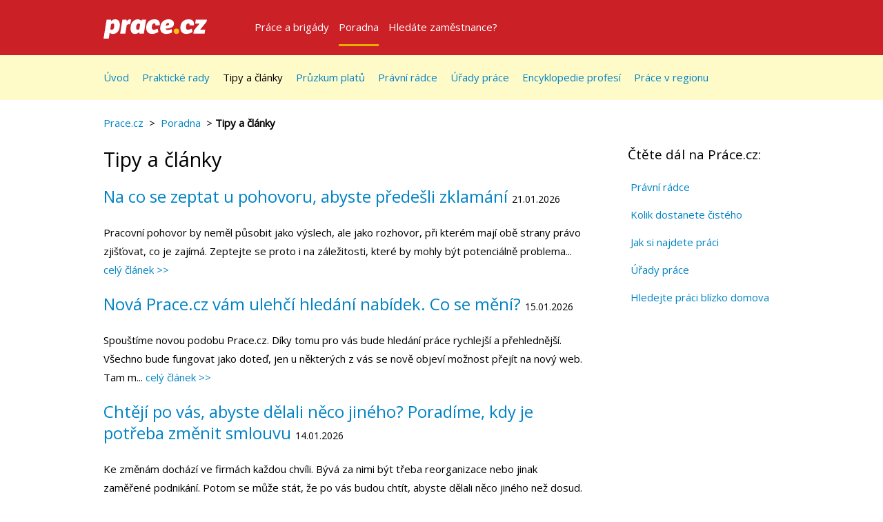

--- FILE ---
content_type: text/html; charset=UTF-8
request_url: https://www.prace.cz/poradna/aktuality/
body_size: 25729
content:
<!DOCTYPE html>
<!--[if IE 9 ]><html xmlns:hx="http://purl.org/NET/hinclude" class="ie9"> <![endif]-->
<!--[if (gt IE 9)|!(IE)]><!--><html><!--<![endif]-->
<head>
    <link rel="dns-prefetch" href="//presentation.lmc.cz">
    <link rel="dns-prefetch" href="//pracecdn.cz">
    <link rel="dns-prefetch" href="//google-analytics.com">
    <link rel="dns-prefetch" href="//fonts.gstatic.com">
    <link rel="dns-prefetch" href="//google.com">
    <link rel="dns-prefetch" href="//hotjar.com">
    <link rel="dns-prefetch" href="//connect.facebook.net">
    <link rel="prefetch" href="//fonts.googleapis.com/css?family=Open+Sans:300italic,400italic,700italic,700,300,400&amp;subset=latin,latin-ext" type="text/css">
    <meta name="viewport"
          content="width=device-width, minimum-scale=1.0, maximum-scale=1.0, initial-scale=1.0, shrink-to-fit=no">
    <meta http-equiv="content-type" content="text/html; charset=UTF-8">
    <meta name="seznam-wmt" content="HVozCYPgoskTfh7QZZOGG3imIWuHI5n0" />
    <meta property="fb:app_id" content="1445590232390965" />
    <meta property="fb:admins" content="504814190" />
    <meta property="fb:admins" content="672932823" />
                    <meta property="og:image" content="https://pracecdn.cz/build/images/logo-pracecz-social.bec904fe.png">
            <meta property="og:title" content="Prace.cz - volná pracovní místa, aktuální nabídka práce v ČR i v zahraničí">
            <meta property="og:description" content="Najděte si lepší práci v největší aktuální nabídce pracovních míst z celé České republiky i v zahraničí. Vyhledávejte podle oboru, lokality a pracovního poměru v nabídkách zaměstnavatelů, úřadů práce i personálních agentur.">
            <meta name="google-site-verification" content="Qh9s3OG5eP76ecEt305JctA1-rGrkayFWh6c4E4VUDc">
            <meta name="description" content="Najděte si lepší práci v největší aktuální nabídce pracovních míst z celé České republiky i v zahraničí. Vyhledávejte podle oboru, lokality a pracovního poměru v nabídkách zaměstnavatelů, úřadů práce i personálních agentur.">
            <title>    Tipy a články - Prace.cz
</title>
    <script src="https://pracecdn.cz/build/runtime.e8918416.js"></script><script src="https://pracecdn.cz/build/polyfill.44919663.js"></script>
        <script type="text/javascript">
                var prace = prace || {};
        prace.isInternalRequest = typeof isInternalRequestJs !== 'undefined' ? isInternalRequestJs : false;
        prace.isDevEnvironment = false;
        window.dataLayer = window.dataLayer || [];
        var initHeadPush = {};
        
                    Object.assign(initHeadPush, {
                'user.status': 'logged-out'
            });
                window.dataLayer.push(initHeadPush);
    </script>
            <!-- Google Tag Manager -->
<script>(function(w,d,s,l,i){w[l]=w[l]||[];w[l].push({'gtm.start':
        new Date().getTime(),event:'gtm.js'});var f=d.getElementsByTagName(s)[0],
        j=d.createElement(s),dl=l!='dataLayer'?'&l='+l:'';j.async=true;j.src=
        'https://www.googletagmanager.com/gtm.js?id='+i+dl;f.parentNode.insertBefore(j,f);
    })(window,document,'script','dataLayer','GTM-K4T3JP');</script>
<!-- End Google Tag Manager -->

    
    <link rel="apple-touch-icon" sizes="57x57" href="https://pracecdn.cz/favicon/apple-touch-icon-57x57.png">
    <link rel="apple-touch-icon" sizes="60x60" href="https://pracecdn.cz/favicon/apple-touch-icon-60x60.png">
    <link rel="apple-touch-icon" sizes="72x72" href="https://pracecdn.cz/favicon/apple-touch-icon-72x72.png">
    <link rel="apple-touch-icon" sizes="76x76" href="https://pracecdn.cz/favicon/apple-touch-icon-76x76.png">
    <link rel="apple-touch-icon" sizes="114x114" href="https://pracecdn.cz/favicon/apple-touch-icon-114x114.png">
    <link rel="apple-touch-icon" sizes="120x120" href="https://pracecdn.cz/favicon/apple-touch-icon-120x120.png">
    <link rel="apple-touch-icon" sizes="144x144" href="https://pracecdn.cz/favicon/apple-touch-icon-144x144.png">
    <link rel="apple-touch-icon" sizes="152x152" href="https://pracecdn.cz/favicon/apple-touch-icon-152x152.png">
    <link rel="apple-touch-icon" sizes="180x180" href="https://pracecdn.cz/favicon/apple-touch-icon-180x180.png">
    <link rel="icon" type="image/png" href="https://pracecdn.cz/favicon/favicon-32x32.png" sizes="32x32">
    <link rel="icon" type="image/png" href="https://pracecdn.cz/favicon/android-chrome-192x192.png" sizes="192x192">
    <link rel="icon" type="image/png" href="https://pracecdn.cz/favicon/favicon-96x96.png" sizes="96x96">
    <link rel="icon" type="image/png" href="https://pracecdn.cz/favicon/favicon-16x16.png" sizes="16x16">
    <link rel="icon" href="https://pracecdn.cz/favicon.ico">
    <link rel="manifest" href="https://pracecdn.cz/favicon/manifest.json">
    <meta name="msapplication-TileColor" content="#ca2026">
    <meta name="msapplication-TileImage" content="https://pracecdn.cz/favicon/mstile-144x144.png">
    <meta name="theme-color" content="#ffffff">

         <link rel="stylesheet" href="https://pracecdn.cz/build/prace.69811cf3.css">
            <script>
            WebFontConfig = {
                google: { families: [ 'Open+Sans::latin,latin-ext' ] },
                                active:function(){document.cookie ='wfont=1; expires='+(new Date(new Date().getTime() + (86400000*90))).toGMTString()+'; path=/; secure'}
            };
        </script>
        <script src="//ajax.googleapis.com/ajax/libs/webfont/1.6.16/webfont.js" async defer></script>
            

</head>
<body>
    
    <!-- Google Tag Manager (noscript) -->
<noscript><iframe src="https://www.googletagmanager.com/ns.html?id=GTM-K4T3JP"
                  height="0" width="0" style="display:none;visibility:hidden"></iframe></noscript>
<!-- End Google Tag Manager (noscript) -->

<script type="text/javascript">
    var actionPush = {};
        if (Object.keys(actionPush).length !== 0) {
        window.dataLayer.push(actionPush);
    }
    var appNexusKeywords = appNexusKeywords || {};
    var jds = jds || [];
</script>

<!-- ###LMC_TYPO_PAGEHEAD### begin -->

<!--[if lt IE 9]>
    <div class="wrapper">
        <div class="standalone"></div>
        <div class="grid standalone grid--center">
            <span class="text-label text-label--important">Používáte prohlížeč Internet Explorer 8, který nepodporujeme. Nainstalujte si prosím novější prohlížeč.</span>
        </div>
    </div>
<![endif]-->


<div class="header" role="navigation">
    <div class="wrapper">
        <div class="grid grid--middle--palm"><!--
            --><div class="grid__item e-3--palm e-4">
                <a href="https://www.prace.cz/" class="header__logo">
                    <img src="https://pracecdn.cz/images/logo-beata.svg" alt="Prace.cz" width="150px" />
                 </a>
                <!--[if lt IE 9]>
                <a href="https://www.prace.cz/" class="header__logo">
                    <img src="https://pracecdn.cz/images/logo-beata.png" alt="Prace.cz" width="150px" />
                </a>
                <![endif]-->
            </div><!--
            --><div class="grid__item e-1--palm e-12--desk">
                <div class="navigation" id="navigation" role="menubar">
                                            <ul class="list-unstyled navigation__list standalone">
                            <li role="presentation" class="navigation__item navigation__item--first">
                                <a href="https://www.prace.cz/"
                                   title="Prace.cz – Volná pracovní místa, aktuální nabídka práce v ČR i v zahraničí"
                                   class="navigation__link " role="menuitem">Práce a brigády</a>
                            </li>

                            <li role="presentation" class="navigation__item navigation__item--main">
                                <a href="https://www.prace.cz/poradna/"
                                   title="Prace.cz – Při hledání práce Vám se vším poradíme …"
                                   class="navigation__link navigation__link--active" role="menuitem">Poradna</a>
                            </li>

                            <li role="presentation" class="navigation__item navigation__item--main">
                                <a href="https://firmy.prace.cz/" class="navigation__link navigation__link" role="menuitem">Hledáte zaměstnance?</a>
                            </li>
                        </ul>
                    
                    <div class="e-0--desk">
                                            </div>
                </div>
            </div><!--
            --><div class="grid__item e-0--palm e-0 e-9--desk">
            </div><!--
            --><div class="grid__item e-4--palm e-11 e-0--desk">
                <div class="text--right">
                                            <a href="#" class="header__toggle" data-navigation-toggle aria-haspopup="true">Menu<span class="icon icon--burger"></span></a>
                                    </div>
            </div><!--
            -->
        </div>
    </div>
        </div>

<div class="flash-header-messages">
    <div class="wrapper">
        <div class="grid grid--middle--palm">
                                </div>
    </div>
</div>
<!-- ###LMC_TYPO_PAGEHEAD### end -->

    <div id="fb-root"></div>
    <script async defer crossorigin="anonymous"
            src="https://connect.facebook.net/cs_CZ/sdk.js#xfbml=1&version=v3.3&appId=1445590232390965&autoLogAppEvents=1"></script>

    <div class="poradna hidden--palm">
    <div class="submenu">
        <div class="wrapper">
            <div>
                <a href="/poradna/uvod/"
                   >Úvod</a>
                <a href="/poradna/prakticke-rady/"
                   >Praktické
                    rady</a>
                <a href="/poradna/aktuality/"
                   class="active">Tipy a
                    články</a>
                <a href="https://www.platy.cz/pruzkum-platu?source_utm=prace&medium_utm=poradna" target="_blank"
                   >Průzkum
                    platů</a>
                <a href="/poradna/pravni-radce/"
                   >Právní
                    rádce</a>
                <a href="/urady-prace/"
                   >Úřady práce</a>
                <a href="/encyklopedie-profesi/"
                   >Encyklopedie
                    profesí</a>
                <a href="/prace-v-regionu/"
                   >Práce v
                    regionu</a>
            </div>
        </div>
    </div>
</div>    <div class="wrapper">
        <div class="standalone"></div>
            <div class="grid">
    <div class="grid__item e-25--desk standalone">
        <a href="https://www.prace.cz/">Prace.cz</a>
        &nbsp;&gt;&nbsp;
        <a href="https://www.prace.cz/tipy/"
           title="Poradna">Poradna</a>&nbsp;
                                    &gt;&nbsp;<strong>Tipy a články</strong>
                            </div>
</div><div class="grid">
            <div class="grid__item e-18--desk poradna__left--content">    <h1>Tipy a články</h1>
            <div class="standalone article">
            <h2>
                <a href="https://www.prace.cz/poradna/aktuality/detail/article/na-co-se-zeptat-u-pohovoru-abyste-predesli-zklamani/"> Na co se zeptat u pohovoru, abyste předešli zklamání</a>
                <span class="article__date">21.01.2026</span>
            </h2>
            <p>
                Pracovní pohovor by neměl působit jako výslech, ale jako rozhovor, při kterém mají obě strany právo zjišťovat, co je zajímá. Zeptejte se proto i na záležitosti, které by mohly být potenciálně problema...
                <a href="https://www.prace.cz/poradna/aktuality/detail/article/na-co-se-zeptat-u-pohovoru-abyste-predesli-zklamani/">celý&nbsp;článek&nbsp;>></a>
            </p>
        </div>
            <div class="standalone article">
            <h2>
                <a href="https://www.prace.cz/poradna/aktuality/detail/article/nova-prace-cz-vam-ulehci-hledani-nabidek-co-se-meni/"> Nová Prace.cz vám ulehčí hledání nabídek. Co se mění?</a>
                <span class="article__date">15.01.2026</span>
            </h2>
            <p>
                Spouštíme novou podobu Prace.cz. Díky tomu pro vás bude hledání práce rychlejší a přehlednější. Všechno bude fungovat jako doteď, jen u některých z vás se nově objeví možnost přejít na nový web. Tam m...
                <a href="https://www.prace.cz/poradna/aktuality/detail/article/nova-prace-cz-vam-ulehci-hledani-nabidek-co-se-meni/">celý&nbsp;článek&nbsp;>></a>
            </p>
        </div>
            <div class="standalone article">
            <h2>
                <a href="https://www.prace.cz/poradna/aktuality/detail/article/chteji-po-vas-abyste-delali-neco-jineho-poradime-kdy-je-potreba-zmenit-smlouvu/"> Chtějí po vás, abyste dělali něco jiného? Poradíme, kdy je potřeba změnit smlouvu</a>
                <span class="article__date">14.01.2026</span>
            </h2>
            <p>
                Ke změnám dochází ve firmách každou chvíli. Bývá za nimi být třeba reorganizace nebo jinak zaměřené podnikání. Potom se může stát, že po vás budou chtít, abyste dělali něco jiného než dosud. Otázka al...
                <a href="https://www.prace.cz/poradna/aktuality/detail/article/chteji-po-vas-abyste-delali-neco-jineho-poradime-kdy-je-potreba-zmenit-smlouvu/">celý&nbsp;článek&nbsp;>></a>
            </p>
        </div>
            <div class="standalone article">
            <h2>
                <a href="https://www.prace.cz/poradna/aktuality/detail/article/novy-rok-nove-sance-jak-si-najit-tu-pravou-praci-co-nejrychleji/"> Nový rok, nové šance. Jak si najít tu pravou práci co nejrychleji</a>
                <span class="article__date">07.01.2026</span>
            </h2>
            <p>
                Nový rok přináší větší množství pracovních nabídek. Na Prace.cz jsou jich desetitisíce. Podle svých požadavků si je můžete zúžit na inzeráty, které vám budou dávat smysl, a neztrácet čas s ostatními....
                <a href="https://www.prace.cz/poradna/aktuality/detail/article/novy-rok-nove-sance-jak-si-najit-tu-pravou-praci-co-nejrychleji/">celý&nbsp;článek&nbsp;>></a>
            </p>
        </div>
            <div class="standalone article">
            <h2>
                <a href="https://www.prace.cz/poradna/aktuality/detail/article/o-kolik-si-rict-tady-jsou-tipy-jak-svuj-pozadavek-neprestrelit-ani-nepodstrelit/"> O kolik si říct? Tady jsou tipy, jak svůj požadavek nepřestřelit, ani nepodstřelit</a>
                <span class="article__date">09.12.2025</span>
            </h2>
            <p>
                Když člověk mění zaměstnání, většinou chce vyšší mzdu. Někdy je ale těžké stanovit, o kolik by se měla částka zvednout. Stejné je to v případě, že se ucházíte o místo v jiném oboru nebo se vracíte do...
                <a href="https://www.prace.cz/poradna/aktuality/detail/article/o-kolik-si-rict-tady-jsou-tipy-jak-svuj-pozadavek-neprestrelit-ani-nepodstrelit/">celý&nbsp;článek&nbsp;>></a>
            </p>
        </div>
            <div class="standalone article">
            <h2>
                <a href="https://www.prace.cz/poradna/aktuality/detail/article/od-ledna-2026-stoupne-podpora-v-nezamestnanosti-o-kolik-a-komu/"> Od ledna 2026 stoupne podpora v nezaměstnanosti. O kolik a komu?</a>
                <span class="article__date">03.12.2025</span>
            </h2>
            <p>
                Kdo se ocitne bez práce v příštím roce, dostane na podpoře víc peněz. Změny pomůžou hlavně lidem ve věku nad 52 let, ale polepší si i ti, kteří se rozhodnou odejít ze zaměstnání z vlastní iniciativy....
                <a href="https://www.prace.cz/poradna/aktuality/detail/article/od-ledna-2026-stoupne-podpora-v-nezamestnanosti-o-kolik-a-komu/">celý&nbsp;článek&nbsp;>></a>
            </p>
        </div>
            <div class="standalone article">
            <h2>
                <a href="https://www.prace.cz/poradna/aktuality/detail/article/5-veci-ktere-si-pohlidat-kdyz-se-hlasite-na-brigadu/"> 5 věcí, které si pohlídat, když se hlásíte na brigádu</a>
                <span class="article__date">26.11.2025</span>
            </h2>
            <p>
                Nabídek přivýdělků před Vánocemi přibývá. Brigáda může být skvělá příležitost vydělat si a nasbírat zkušenosti. Někdy to ale bohužel nemusí být jen pozitivní zážitek. Proto je dobré vědět, na co si dá...
                <a href="https://www.prace.cz/poradna/aktuality/detail/article/5-veci-ktere-si-pohlidat-kdyz-se-hlasite-na-brigadu/">celý&nbsp;článek&nbsp;>></a>
            </p>
        </div>
            <div class="standalone article">
            <h2>
                <a href="https://www.prace.cz/poradna/aktuality/detail/article/pozor-na-falesne-nabidky-prace-jak-je-poznat/"> Pozor na falešné nabídky práce. Jak je poznat?</a>
                <span class="article__date">19.11.2025</span>
            </h2>
            <p>
                Možná máte podvody spojené hlavně se šmejdy, kteří zneužívají důvěřivých seniorů. Jenže podvodníci dnes míří i na zájemce o práci. Zveřejňují falešné nabídky a slibují snadný výdělek. To vše jen proto...
                <a href="https://www.prace.cz/poradna/aktuality/detail/article/pozor-na-falesne-nabidky-prace-jak-je-poznat/">celý&nbsp;článek&nbsp;>></a>
            </p>
        </div>
            <div class="standalone article">
            <h2>
                <a href="https://www.prace.cz/poradna/aktuality/detail/article/jak-se-pripravit-na-pohovor-pomoci-umele-inteligence/"> Jak se připravit na pohovor pomocí umělé inteligence</a>
                <span class="article__date">12.11.2025</span>
            </h2>
            <p>
                Pohovor může být stresující i pro zkušené kandidáty, natož pro ty, kteří se na něj chystají poprvé nebo po delší době. Pokud se bojíte, že vás zaskočí otázky nebo plácnete nějaký nesmysl, vyzkoušejte...
                <a href="https://www.prace.cz/poradna/aktuality/detail/article/jak-se-pripravit-na-pohovor-pomoci-umele-inteligence/">celý&nbsp;článek&nbsp;>></a>
            </p>
        </div>
            <div class="standalone article">
            <h2>
                <a href="https://www.prace.cz/poradna/aktuality/detail/article/chystate-se-na-vedouci-pozici-pripravte-se-na-techto-5-otazek/"> Chystáte se na vedoucí pozici? Připravte se na těchto 5 otázek</a>
                <span class="article__date">05.11.2025</span>
            </h2>
            <p>
                Hlásíte se na roli vedoucího nebo vedoucí? Výborně – to znamená, že už za sebou máte kus cesty. Ale i zkušeným kandidátům a kandidátkám dá pohovor na pozici vedoucí či vedoucího směny někdy zabrat. Př...
                <a href="https://www.prace.cz/poradna/aktuality/detail/article/chystate-se-na-vedouci-pozici-pripravte-se-na-techto-5-otazek/">celý&nbsp;článek&nbsp;>></a>
            </p>
        </div>
    
    <div class="paging">
                                    <strong>1</strong>
                                                <a href="https://www.prace.cz/poradna/aktuality/?page=2">2</a>
                                                <a href="https://www.prace.cz/poradna/aktuality/?page=3">3</a>
                                                <a href="https://www.prace.cz/poradna/aktuality/?page=4">4</a>
                                                <a href="https://www.prace.cz/poradna/aktuality/?page=5">5</a>
                                                <a href="https://www.prace.cz/poradna/aktuality/?page=6">Další články >></a>
                        </div>

    <div class="fb-comments" data-href="https://www.prace.cz/poradna/aktuality/" data-width="" data-numposts="10"
         data-colorscheme="light" data-order-by="reverse_time"></div>

</div><!--
            --><div class="grid__item e-push-1 e-6--desk poradna__right--menu">
                            <h3>Čtěte dál na Práce.cz:</h3>
        <ul>
            <li>
                <a href="https://www.prace.cz/poradna/pravni-radce/">Právní rádce</a>
            </li>
            <li>
                <a href="https://www.prace.cz/kalkulacky/srovnavaci-kalkulacka-ciste-mzdy/">Kolik dostanete čistého</a>
            </li>
            <li>
                <a href="https://www.prace.cz/poradna/prakticke-rady/">Jak si najdete práci</a>
            </li>
            <li><a href="https://www.prace.cz/urady-prace/">
                    Úřady práce</a>
            </li>
            <li>
                <a href="https://www.prace.cz/prace-v-regionu/">Hledejte práci blízko domova</a>
            </li>
        </ul>
                </div>
        </div>
    </div>

<!-- ###LMC_TYPO_PAGEFOOT### begin -->

    <div id="newsletter-box" class="background--red">
    <div class="wrapper">
        <div class="standalone">&nbsp;</div>
        <div id="newsletterSignUpBox" class="grid">
            <div class="grid__item e-25--desk">
                <div class="grid signUpSuccess hidden">
                    <div class="grid__item e-25--desk e-10 grid--center--palm signUpSuccessMsg standalone" style="height:89px;padding-top: 8px;">
                        &nbsp;
                    </div>
                </div>

                <form name="newsletter_sign_up" method="post" action="/tipy/signup/" class="form" id="newsletterForm">
                <div class="grid standalone">
                    <div class="grid__item e-10--desk">
                        <h3><strong>Pomůžeme vám i příště. Nechte si posílat rady pravidelně.</strong></h3>
                    </div><!--
                    --><div class="grid__item e-15">
                        <div class="grid">
                            <div class="grid__item e-9">
                                <div class="form__fieldset--group signUpFormEmail">
                                    <input type="email" id="newsletter_sign_up_email" name="newsletter_sign_up[email]" required="required" data-required="data-required" data-maxlength="100" data-pattern="^[-!#$%&amp;&#039;*+\/0-9=?A-Z^_a-z`{|}~](\.?[-!#$%&amp;&#039;*+\/0-9=?A-Z^_a-z`{|}~])*@(([a-zA-Z0-9]\.)|([a-zA-Z0-9]([-a-zA-Z0-9]{0,61}[a-zA-Z0-9])\.))+[a-zA-Z0-9]([-a-zA-Z0-9]{0,61}[a-zA-Z0-9])$" class="form__text-input form__text-input--large" placeholder="Váš e-mail" />
                                    <div class="form__validation-error hidden"></div>
                                </div>
                            </div><!--
                            --><div class="grid__item e-5 text--center">
                                <div class="e-1--palm e-0--desk standalone"></div>
                                <input type="submit" value="Chci rady pravidelně" class="button button--primary--inverted" />
                            </div><!--
                            --><div class="grid__item e-18 text text--small">
                                <div class="half-standalone"></div>
                                Za účelem zasílání rad a článků budou společnosti ze skupiny Alma Career zpracovávat Vámi zadaný e‑mail.
                                <a href="#" style="color: #fff; text-decoration: underline" class="gdprNoticeLink">Zobrazit více</a>&nbsp;|&nbsp;<a href="https://www.prace.cz/podminky-uziti/" style="color: #fff; text-decoration: underline">Podmínky používání Prace.cz</a>
                                <div class="half-standalone"></div>
                                <div class="gdprNoticeText hidden">
                                    <div class="grid__item border--gray text text--small">
                                        Potvrzením odeslání poskytujete společnostem ze skupiny <u>Alma Career</u>, jako společným správcům,
                                        své osobní údaje za účelem zasílání rad a článků na portálu Prace.cz.
                                        V souvislosti se zpracováním Vašich osobních údajů máte právo
                                        (i) na přístup k osobním údajům;
                                        (ii) na opravu nepřesných nebo doplnění neúplných osobních údajů;
                                        (iii) na výmaz osobních údajů, nejsou-li již osobní údaje potřebné pro účely, pro které byly shromážděny či jinak zpracovány, anebo zjistíte-li, že byly zpracovávány protiprávně;
                                        (iv) na omezení zpracování osobních údajů ve zvláštních případech;
                                        (v) na přenositelnost údajů;
                                        (vi) vznést námitku, po níž zpracování Vašich osobních údajů bude ukončeno, neprokáže-li se, že existují závažné oprávněné důvody pro zpracování, jež převažují nad Vašimi zájmy nebo právy a svobodami zejména, je-li důvodem případné vymáhání právních nároků;
                                        (vii) obrátit se na Úřad pro ochranu osobních údajů a
                                        (viii) odvolat souhlas, je-li zpracování založeno na souhlasu.
                                        <br><br>
                                        <u>Alma Career</u><br>
                                        Alma Career Czechia s.r.o., Menclova 2538/2,180 00 Praha 8, Česko, IČO: 264 41 381<br>
                                        Alma Career Slovakia s.r.o., Pribinova 19, 811 09 Bratislava, Slovensko, IČO: 35 800 861<br>
                                        Alma Career Poland Sp. z o.o., Przeskok 2, 00-032 Varšava, Polsko, KRS 0000988078<br>
                                        <br>
                                        Další informace o zpracování údajů jsou dostupné na <a href="https://www.almacareer.com/gdpr" style="color: #fff; text-decoration: underline">https://www.almacareer.com/gdpr</a>.
                                    </div>
                                </div>
                            </div>
                        </div>
                    </div>
                </div>

                </form>
            </div>
        </div>
    </div>
</div>

        <style>
        .footer {
            margin-top: 0 !important;
        }

        #newsletter-box {
            margin-top: 40px;
        }
    </style>

        <div class="footer">
        <div class="wrapper">
            <div class="grid">
                <div class="grid__item e-12--desk e-12 footer__partners standalone">
                    <span><a href="" data-cc="show-preferencesModal">Používáme cookies</a>, viz <a href="https://www.prace.cz/podminky-uziti/" title="Podmínky užití">Podmínky používání služeb</a>.</span>
                    <div>
                    <span><a href="https://www.almacareer.com/gdpr" title="Zásady ochrany soukromí">Zásady ochrany soukromí</a> | <a href="https://www.almacareer.com/cz/narizeni-o-digitalnich-sluzbach" title="Reklama a transparentnost">Reklama a transparentnost</a></span>
                    </div>
                </div><!--
                --><div class="grid__item e-13--desk e-13 grid--right--desk footer__links">
                    <a href="https://www.prace.cz/napiste-nam/" title="Napište nám">Napište nám</a>
                    |
                    <a href="https://firmy.prace.cz/"
                       title="Pomoc při výběru, hledání a získávání zaměstnanců - Prace.cz">Pro zaměstnavatele</a>
                </div>
            </div>
            <div class="grid standalone">
                <div class="grid__item">
                    Prace.cz je místo, kde máte největší šanci najít poctivou práci a pomocnou ruku ve složité pracovní situaci.
                    Vybírejte z volných pracovních míst a brigád v celé České republice. Dostávejte do emailu pracovní nabídky a snadno odpovězte s životopisem.
                </div>
            </div>
            <div class="grid">
                <div class="grid__item">
                    <a href="/?translate=off" class="footer__lang-link notranslate"><svg xmlns="http://www.w3.org/2000/svg" viewBox="0 0 1125 750" width="20" height="12"><g><path d="M1125 0H0l562.5 375H1125V0" fill="#fff"/><path d="M1125 750V375H562.5L0 750h1125" fill="#d7141a"/><path d="M0 750l562.5-375L0 0v750" fill="#11457e"/></g></svg>&nbsp;Čeština</a>
                    &nbsp;|&nbsp;
                    <a href="/?translate=uk" class="footer__lang-link notranslate"><svg width="20" height="12" viewBox="0 0 20 12" fill="none" xmlns="http://www.w3.org/2000/svg"><rect width="20" height="6" transform="matrix(-1 0 0 1 20 0)" fill="#005BBB"/><rect width="20" height="6" transform="matrix(-1 0 0 1 20 6)" fill="#FFD500"/></svg>&nbsp;українська</a>
                </div>
                <div class="grid__item footer__social">
                    <a class="footer__social-link footer__social-link--facebook" href="https://bit.ly/fcbPrace"
                       onclick="_gaq.push(['_trackEvent', 'SocialLink', 'www.facebook.com/pages/Prace.cz', 'Prace.cz footer - Facebook']);"
                       title="Sledujte Prace.cz na Facebooku">
                        <span>Facebook</span>
                    </a>
                    <a class="footer__social-link footer__social-link--youtube" href="https://bit.ly/YTprace"
                       onclick="_gaq.push(['_trackEvent', 'SocialLink', 'www.youtube.com/portalpracecz', 'Prace.cz footer - Youtube']);"
                       title="Sledujte Prace.cz na Youtubu">
                        <span>Youtube</span>
                    </a>
                </div>
            </div>
        </div>
    </div>

    <script defer src="https://cdn.jsdelivr.net/npm/@almacareer/cookie-consent-manager@3/init.js"></script>
    <script src="https://pracecdn.cz/build/prace.bd740021.js"></script>
    <script>
        const cookieDomain = '.prace.cz';

        window.addEventListener('DOMContentLoaded', function () {
            initCookieConsentManager('prace.cz',
                {
                    config: {
                        cookie_domain: cookieDomain,
                        force_consent: true,
                        cookie_necessary_only_expiration: 30
                    },
                    defaultLang: 'cs',
                    autodetectLang: false,
                    displayMode: 'soft',
                    translationOverrides: { // overrides of the default translation for specified languages
                        cs: { consentTitle: 'Cookies vám pomohou najít ještě lepší práci'},
                    },
                    onAccept: (cookieConsent) => {
                        cookieBanner.onAccept(cookieConsent);
                    },
                    onFirstAccept: (cookieConsent) => {
                        cookieBanner.onFirstAccept(cookieConsent);
                    },
                    onChange: (cookieConsent) => {
                        cookieBanner.onChange(cookieConsent);
                    },
                }
            ); // use the name of your service, like jobs.cz, seduo.pl etc.
        });
    </script>
        
    <script type="text/plain" data-category="analytics" defer>
    var _gaLoginStatus = _gaLoginStatus || 0;
    var domain = document.location.host.split('.');
    var index = domain.length;
    domain[0] = '';
    var _gaq = _gaq || [];
      //we are in production
        if (domain[index-2] == 'jobs') {
            _gaq.push(['_setAccount', 'UA-21495087-1']);
        } else if (domain[index-2] == 'topjobs') {
            _gaq.push(['_setAccount', 'UA-21636733-1']);
        } else if (domain[index-2] == 'lmcg2') {
            _gaq.push(['_setAccount', 'UA-21636161-1']);
        } else {
            // prace!
            _gaq.push(['_setAccount', 'UA-21496708-1']);
        }
        _gaq.push(['_setAllowAnchor', true]);
    _gaq.push(['_setCampaignCookieTimeout', 1209600000]); // 14 days in ms
    _gaq.push(['_setDomainName', '.'+domain[index-2]+'.'+domain[index-1] ]);

    if (_gaLoginStatus > 0) {
        _gaq.push(['_setCustomVar', 2, 'LoggedIn', '1', 2]);
    }
    _gaq.push(['_trackPageview']);

    if (typeof(gaEcommerceData) == 'object') {
        var opinfo = gaEcommerceData[2].split(';');
        var branches = [];
        var i;
        for (i = 0; i < opinfo.length; i++) {
            if (opinfo[i].substring(0,1) == 'o') {
                branches.push(opinfo[i].substring(1));
            }
        }
        var brCount = branches.length;
        if (brCount != 0) {
            var transId = "JD" + Math.floor(Math.random() * 1000000) + (new Date().getTime().toString(10));
            _gaq.push(['_addTrans', transId, gaEcommerceData[0], brCount + '', '0','0','','','']);
            for (i = 0; i < brCount; i++) {
                _gaq.push(['_addItem', transId, branches[i], 'JD:' + branches[i], 'JD' + gaEcommerceData[1], '1', '1']);
            }
            _gaq.push(['_trackTrans']);
        }
    }


    (function() {
        var ga = document.createElement('script'); ga.type = 'text/javascript'; ga.async = true;
        ga.src = ('https:' == document.location.protocol ? 'https://ssl' : 'http://www') +
                '.google-analytics.com/ga.js';
        var s = document.getElementsByTagName('script')[0]; s.parentNode.insertBefore(ga, s);
    })();

        </script>



    <footer class="almc-footer" id="almc-footer" data-footer-id="base" data-footer-version="8">
    <div class="almc-footer__container">

        <h3 class="almc-footer__heading">We are a member of  <span class="almc-footer__heading-decoration">Alma Career</span> family.</h3>

        <div class="almc-footer__regions">
            <div class="almc-footer__region almc-footer__region--central-europe">
                <h4 class="almc-footer__region-heading">Central Europe</h4>

                <ul class="almc-footer__region-list">
                    <li>
                        <a href="https://www.jobs.cz/" title="Jobs.cz – největší kariérní portál v ČR.">
                            Jobs.cz
                        </a>
                    </li>
                    <li>
                        <a href="https://www.profesia.sk/" title="PROFESIA.SK | Práca, zamestnanie, ponuka práce, brigády, voľné pracovné miesta">
                            Profesia.sk
                        </a>
                    </li>
                    <li>
                        <a href="https://www.profesia.cz/" title="Tisíce pracovních příležitostí pro každého.">
                            Profesia.cz
                        </a>
                    </li>
                    <li>
                        <a href="https://www.prace.cz/" title="Prace.cz – nejvíce pracovních nabídek na jednom místě.">
                            Prace.cz
                        </a>
                    </li>
                    <li>
                        <a href="https://www.pracazarohom.sk/" title="Prestaňte dochádzať a nájdite si prácu blízko domova. U nás si nájdete prácu, ktorá vám bude vyhovovať, či už v malej rodinnej firme alebo vo veľkej spoločnosti.">
                            Práca za rohom
                        </a>
                    </li>
                    <li>
                        <a href="https://www.pracezarohem.cz/" title="Na Práci za rohem máte největší šanci najít si práci blízko domova, bez dojíždění.">
                            Práce za rohem
                        </a>
                    </li>
                    <li>
                        <a href="https://www.atmoskop.cz/" title="Na Atmoskop.cz najdete pracovní nabídky firem přesně podle vašich představ.">
                            Atmoskop
                        </a>
                    </li>
                    <li>
                        <a href="https://www.nelisa.com/" title="Náborové kampaně snadněji, než kdy dříve">
                            Nelisa.com
                        </a>
                    </li>
                    <li>
                        <a href="https://www.arnold-robot.com/" title="Arnold Robot – A chatbot that coaxes it out of employees">
                            Arnold
                        </a>
                    </li>
                    <li>
                        <a href="https://www.teamio.com/" title="Teamio – váš partner pro profesionální nábor.">
                            Teamio
                        </a>
                    </li>
                    <li>
                        <a href="https://www.seduo.cz/" title="Největší česko-slovenská online vzdělávací platforma s kurzy od hvězd ve svých oborech.">
                            Seduo.cz
                        </a>
                    </li>
                    <li>
                        <a href="https://www.seduo.sk/" title="Najväčšia česko-slovenská online vzdelávacia platforma s videokurzami.">
                            Seduo.sk
                        </a>
                    </li>
                    <li>
                        <a href="https://www.platy.cz/" title="Porovnávač platů v Českej republike, Průzkum mezd na trhu.">
                            Platy.cz
                        </a>
                    </li>
                    <li>
                        <a href="https://www.platy.sk/" title="Porovnávač platov na Slovensku, Prieskum miezd na trhu.">
                            Platy.sk
                        </a>
                    </li>
                    <li>
                        <a href="https://www.paylab.com/" title="Salaries by job positions in the world – Paylab.com">
                            Paylab.com
                        </a>
                    </li>
                </ul>

            </div>
            <div class="almc-footer__region almc-footer__region--baltics">
                <h4 class="almc-footer__region-heading">Baltics</h4>

                <ul class="almc-footer__region-list">
                    <li>
                        <a href="https://www.cvonline.lt/" title="Naujausi darbo pasiūlymai (3000+) | CVonline.lt">
                            CVonline.lt
                        </a>
                    </li>
                    <li>
                        <a href="https://www.cv.lv/" title="Sākums | CV-Online – darba piedāvājumi, vakances, CV, personāla atlase">
                            CV.lv
                        </a>
                    </li>
                    <li>
                        <a href="https://www.cv.ee/" title="Tööpakkumised, töökuulutused, vabad töökohad | CV.ee">
                            CV.ee
                        </a>
                    </li>
                    <li>
                        <a href="https://www.dirbam.lt/" title="Daugiau nei 20.000 darbo pasiūlymų vienoje vietoje | Dirbam.lt">
                            Dirbam.It
                        </a>
                    </li>
                    <li>
                        <a href="https://www.visidarbi.lv/" title="Visas Vakances un Darba Sludinājumi | VisiDarbi.lv">
                            Visidarbi.lv
                        </a>
                    </li>
                    <li>
                        <a href="https://www.otsintood.ee/" title="Tööpakkumised, töökuulutused, vabad töökohad | Otsintööd.ee">
                            Otsintood.ee
                        </a>
                    </li>
                    <li>
                        <a href="https://personaloatrankos.lt/" title="Personalo Atrankos | CV-Online Recruitment">
                            Personaloatrankos.lt
                        </a>
                    </li>
                    <li>
                        <a href="https://recruitment.lv/" title="CV-Online Recruitment | Personāla atlase Latvijā, Baltijā">
                            Recruitment.lv
                        </a>
                    </li>
                    <li>
                        <a href="https://cvonline.varbamisteenused.ee/" title="Värbamisteenused, personaliotsing tööandjatele | CV-Online">
                            Varbamisteenused.ee
                        </a>
                    </li>
                </ul>

            </div>
            <div class="almc-footer__region almc-footer__region--adriatic">
                <h4 class="almc-footer__region-heading">Adriatic</h4>

                <ul class="almc-footer__region-list">
                    <li>
                        <a href="https://www.mojposao.hr/" title="MojPosao.hr - Posao i savjeti za razvoj karijere">
                            MojPosao
                        </a>
                    </li>
                    <li>
                        <a href="https://www.mojposao.ba/" title="MojPosao.ba | Vodeći portal za zapošljavanje">
                            MojPosao.ba
                        </a>
                    </li>
                    <li>
                        <a href="https://www.vrabotuvanje.com.mk" title="Огласи за работа и совети за кариера">
                            Vrabotuvanje
                        </a>
                    </li>
                    <li>
                        <a href="https://www.hercul.hr" title="Hercul - Cjeloviti alat za predselekciju kandidata">
                            Hercul.hr
                        </a>
                    </li>
                    <li>
                        <a href="https://virtualvalley.net" title="Virtualvalley | We know how to make great virtual fairs">
                            Virtual Valley
                        </a>
                    </li>
                    <li>
                        <a href="https://zadovoljstvozaposlenika.hr" title="Istraživanje zadovoljstva zaposlenika">
                            Pulser
                        </a>
                    </li>
                </ul>

            </div>
            <div class="almc-footer__region almc-footer__region--scandinavia">
                <h4 class="almc-footer__region-heading">Scandinavia</h4>

                <ul class="almc-footer__region-list">
                    <li>
                        <a href="https://www.jobly.fi/" title="Katso avoimet työpaikat | Jobly.fi">
                            Jobly.fi
                        </a>
                    </li>
                </ul>

            </div>
        </div>

        <div class="almc-footer__logo">
            <a href="https://www.almacareer.com/" title="Alma Career">
            <svg xmlns="http://www.w3.org/2000/svg" viewBox="0 0 190 89" width="190" height="89">
                <g>
                    <path d="m189.527 0h-189.054161v88.3379h189.054161z" fill="none"/>
                    <path
                        d="m53.5616 15.3904h-27.1401c-5.8583 0-10.5913 4.733-10.5913 10.5913v27.4711c0 5.8583 4.733 10.5913 10.5913 10.5913h9.6314c1.026 0 2.5485.2648 3.8394.5296.6288.1324 1.2246.2648 1.6217.3641.1986.0662.3641.0993.4965.1324.0662 0 .0993.0331.1324.0331h.0331.0331c.0331 0 .0993.033.1655.0661.1324.0662.331.1324.5957.2317.5296.1986 1.2578.4634 2.1845.7944 1.8204.6619 4.2696 1.5556 6.785 2.4492 5.064 1.8204 10.4589 3.8063 11.7828 4.3027l.4634.1655v-.4634-46.6678c-.0331-5.8583-4.7661-10.5913-10.6244-10.5913z" fill="#1d1d1f"/>
                    <g class="almc-footer__logo-outline">
                        <linearGradient id="logo-outline-gradient" gradientUnits="userSpaceOnUse" x1="18.7942" x2="64.3569" y1="24.2939" y2="58.3544">
                            <stop offset="0" stop-color="#ffcb3b"/>
                            <stop offset=".03" stop-color="#feba3c"/>
                            <stop offset=".09" stop-color="#fda03d"/>
                            <stop offset=".15" stop-color="#fd8d3f"/>
                            <stop offset=".21" stop-color="#fd813f"/>
                            <stop offset=".28" stop-color="#fd7e40"/>
                            <stop offset=".67" stop-color="#8f66ff"/>
                            <stop offset=".89" stop-color="#4dd7be"/>
                        </linearGradient>
                        <path clip-rule="evenodd"
                              d="m66.1893 74.1243-2.6489-.9536c-1.3081-.4768-6.6058-2.3521-11.6093-4.1003-2.4853-.89-4.9053-1.7483-6.7039-2.3522-.883-.3178-1.6351-.5721-2.1584-.7628l-.7194-.2543c-.0327 0-.0654 0-.0981-.0318-.0981-.0318-.2616-.0636-.4579-.1271-.3924-.0954-.9483-.2225-1.5697-.3497-1.2753-.2543-2.6488-.4768-3.4664-.4768h-9.4836c-6.6713 0-12.0999-5.2764-12.0999-11.7607v-26.4139c0-6.4843 5.4286-11.7607 12.0999-11.7607h26.8158c6.6712 0 12.0998 5.2764 12.0998 11.7607zm-23.2513-10.2986s13.8004 4.8632 19.327 6.834c.9157.3178 1.6025.5721 1.9622.6992v-44.8178c0-5.4354-4.5456-9.8536-10.1377-9.8536h-26.8158c-5.5921 0-10.1377 4.4182-10.1377 9.8536v26.3821c0 5.4354 4.5456 9.8536 10.1377 9.8536h9.5163c2.0929 0 6.148 1.0489 6.148 1.0489z"
                              fill="url(#logo-outline-gradient)" fill-rule="evenodd"/>
                    </g>
                    <g class="almc-footer__logo-text">
                        <path d="m94.7021 38.0624c.1986.5296.3641.8275.4965 1.0922.1324.2317.3641.4965.6619.7944.2979.2979.7613.5957 1.357.9267v.1986h-10.161v-.1986c.7944-.3972 1.357-.7281 1.688-1.026.2979-.2979.4634-.6289.4634-1.026 0-.3972-.1655-1.0261-.4965-1.9528l-1.1253-3.045h-7.0498l-.2648.6951c-.6289 1.8203-.9598 3.0449-.9598 3.6407s.1985 1.0591.5626 1.4563.993.8275 1.8866 1.2577v.1986h-6.6196v-.1986c1.0923-.8605 1.8866-1.688 2.3831-2.4823.4965-.7944 1.0591-2.019 1.688-3.707l4.3689-11.7828-1.1254-2.1182c1.9197-.7282 3.5084-1.4563 4.6668-2.2838zm-7.6787-5.7259-3.0119-8.2413-2.9788 8.2413z"/>
                        <path d="m97.714 40.8757c.7944-.3971 1.2908-.7943 1.5225-1.1584.1986-.3641.331-1.0922.331-2.1844v-13.7356c0-.9598-.0662-1.7211-.1986-2.2176-.1324-.4964-.2979-.8605-.4965-1.026s-.5626-.4303-1.1253-.8274v-.1986c2.3169-.1655 4.5339-.5627 6.6199-1.1584v19.1636c0 1.0922.099 1.8203.331 2.1844.231.3641.728.7613 1.489 1.1584v.1986h-8.473z"/>
                        <path d="m132.434 37.4997c0 1.0922.099 1.8204.331 2.1845.231.364.728.7612 1.522 1.1584v.1986h-8.473v-.1986c.827-.4303 1.357-.8274 1.556-1.1915.198-.3641.331-1.0923.364-2.1514 0-.8274.033-2.9126.033-6.2885 0-.9268-.232-1.6218-.662-2.1183-.43-.4634-.96-.7282-1.589-.7282-.993 0-1.886.6289-2.648 1.8535v7.2484c0 1.0922.1 1.8204.331 2.1845.199.3641.728.7612 1.523 1.1584v.1986h-8.473v-.1324c.794-.3972 1.324-.7944 1.555-1.1584.232-.3641.364-1.0923.364-2.1845 0-.5626.034-2.052.034-4.4682 0-1.8535-.166-3.0781-.464-3.7069-.298-.6289-.86-.9268-1.655-.9268-1.125 0-2.085.6289-2.846 1.8866v7.2153c0 1.0922.099 1.8204.331 2.1845.198.364.695.7612 1.456 1.1584v.1986h-8.44v-.1986c.795-.3972 1.291-.7944 1.523-1.1584.198-.3641.331-1.0923.331-2.1845v-6.1893c0-1.3239-.1-2.2175-.331-2.6809-.232-.4302-.728-.8936-1.523-1.357v-.1986c2.118-.1324 4.303-.4964 6.52-1.1584v3.3098c1.357-2.1514 3.112-3.2436 5.23-3.2436.927 0 1.82.2648 2.714.7613.86.4964 1.423 1.3239 1.688 2.4823 1.39-2.1514 3.144-3.2436 5.262-3.2436.464 0 .96.0662 1.457.2317.496.1324.96.3641 1.456.6619.463.2979.861.7613 1.192 1.3901.297.6289.463 1.3571.463 2.2176z"/>
                        <path d="m148.023 41.4715c-1.126 0-1.887-.331-2.317-.993-.431-.6619-.629-1.4232-.596-2.2506h-.033c-.463.8605-1.159 1.5887-2.118 2.2175-.96.6289-2.086.9599-3.343.9599-1.258 0-2.284-.331-3.045-.993-.761-.6619-1.159-1.4893-1.159-2.5154 0-1.4894.828-2.7471 2.516-3.7731 1.655-1.0261 4.071-1.9197 7.215-2.714l.066-2.4162c0-.5957-.132-1.0922-.397-1.5556-.298-.4302-.761-.6619-1.357-.6619-.927 0-1.688.4964-2.217 1.4563-.563.9929-.927 2.1513-1.126 3.4752l-.165.0331-3.31-1.9527c.563-1.0261 1.456-1.9197 2.714-2.6478 1.258-.7282 2.813-1.1254 4.667-1.1254 1.191 0 2.151.1655 2.979.4634.794.2979 1.39.7282 1.787 1.2908.364.5627.629 1.0922.794 1.6549.133.5627.199 1.1584.199 1.7873l-.166 7.2153c0 .6619.232.9929.762.9929.562 0 1.026-.3972 1.357-1.1915l.264.1324c-.264.8274-.761 1.5556-1.423 2.1182-.761.5958-1.522.993-2.548.993zm-5.793-2.6147c.993 0 1.92-.4965 2.748-1.5225l.132-5.2957c-3.144.9599-4.733 2.4493-4.733 4.5013 0 .7282.165 1.2908.53 1.688.331.4303.794.6289 1.323.6289z"/>
                        <path d="m86.7587 49.0509c-1.4232 0-2.6479.8605-3.7401 2.5816-1.1253 1.688-1.6549 4.2365-1.6549 7.6125 0 3.3759.5627 6.0569 1.688 7.8441 1.1253 1.7873 2.4161 2.681 3.8394 2.681 1.1915 0 2.4492-.5958 3.74-1.8535 1.3239-1.2246 2.5154-2.714 3.6738-4.4351h.1986l-.6288 6.1893c-2.4162.6619-4.8323 1.026-7.2153 1.026-1.4894 0-2.8795-.1986-4.1704-.6289-1.2908-.4302-2.4492-1.0591-3.5083-1.9196-1.026-.8606-1.8535-2.019-2.4492-3.4753-.5958-1.4563-.8937-3.1112-.8937-4.9978 0-3.6407 1.026-6.4871 3.1112-8.5061 2.0852-2.0189 4.733-3.0119 7.9766-3.0119 1.9858 0 4.3689.331 7.1491 1.0261l.6288 6.0899h-.1986c-2.8133-4.1372-5.2956-6.1892-7.4469-6.1892h-.0993z"/>
                        <path d="m108.967 70.6306c-1.125 0-1.886-.331-2.317-.9929-.43-.662-.628-1.4232-.595-2.2507h-.033c-.464.8606-1.159 1.5887-2.119 2.2176-.96.6288-2.085.9598-3.343.9598-1.2573 0-2.2833-.331-3.0446-.9929-.7612-.662-1.1584-1.4894-1.1584-2.5155 0-1.4894.8274-2.7471 2.5154-3.7731 1.6546-1.026 4.0706-1.9197 7.2156-2.714l.066-2.4162c0-.5957-.132-1.0922-.397-1.5555-.298-.4303-.761-.662-1.357-.662-.927 0-1.688.4965-2.218 1.4563-.562.9929-.927 2.1514-1.125 3.4753l-.166.0331-3.3094-1.9528c.5627-1.026 1.4563-1.9197 2.7144-2.6478 1.257-.7282 2.813-1.1253 4.666-1.1253 1.192 0 2.152.1654 2.979.4633.828.2979 1.39.7282 1.787 1.2908.365.5627.629 1.0923.795 1.6549.132.5627.198 1.1584.198 1.7873l-.165 7.2153c0 .662.232.9929.761.9929.563 0 1.026-.3971 1.357-1.1915l.265.1324c-.265.8275-.761 1.5556-1.423 2.1183-.662.5957-1.423.9598-2.449.9598zm-5.792-2.5816c.993 0 1.92-.4965 2.747-1.5225l.133-5.2957c-3.145.9599-4.733 2.4493-4.733 4.5013 0 .7282.165 1.2908.529 1.688s.761.5958 1.324.6289z"/>
                        <path d="m113.138 70.0679c.794-.3972 1.29-.7944 1.522-1.1584.199-.3641.331-1.0923.331-2.1845v-6.454c0-1.1585-.099-1.9859-.331-2.4493-.232-.4633-.728-.8936-1.522-1.3239v-.1986c2.151-.1324 4.335-.4964 6.52-1.1584l-.066 3.045h.066c.265-.7612.761-1.4563 1.522-2.0521.728-.6288 1.655-.9267 2.781-.9267.529 0 .992.1324 1.456.331l-.629 4.8653h-.199c-1.324-1.6548-2.416-2.4823-3.309-2.4823-.629 0-1.159.3641-1.49 1.1253v7.6456c0 1.0922.133 1.8204.397 2.1845.265.364.927.7612 1.953 1.1584v.1986h-9.036z"/>
                        <path d="m140.443 65.004c-.132.5957-.298 1.1584-.562 1.6879-.232.5296-.596 1.1254-1.06 1.7542-.463.6289-1.158 1.1584-2.019 1.5225-.86.3972-1.886.5958-3.011.5958-2.218 0-4.071-.6951-5.561-2.0852-1.489-1.3901-2.217-3.2436-2.217-5.5604s.728-4.1372 2.151-5.5604 3.31-2.1514 5.593-2.1514c1.192 0 2.251.1986 3.145.6289.926.4303 1.588.9267 2.085 1.5556.463.6288.827 1.2246 1.026 1.8204.199.5957.331 1.1584.331 1.6879v.3641h-9.996v.4303c0 1.9197.563 3.376 1.622 4.3027 1.092.9267 2.383 1.4232 3.873 1.4232 2.019 0 3.475-.8274 4.335-2.4823zm-7.215-9.0357c-.794 0-1.456.3972-1.92 1.1915-.496.7943-.794 1.9197-.893 3.3429l5.593-.0662c0-.4303-.066-.8937-.132-1.3239-.066-.4303-.199-.9268-.397-1.4232-.199-.4965-.497-.9268-.861-1.2247-.43-.3309-.861-.4964-1.39-.4964z"/>
                        <path d="m156.231 65.004c-.133.5957-.298 1.1584-.563 1.6879-.232.5296-.596 1.1254-1.059 1.7542-.463.6289-1.158 1.1584-2.019 1.5225-.86.3972-1.887.5958-3.012.5958-2.217 0-4.071-.6951-5.56-2.0852-1.49-1.3901-2.218-3.2436-2.218-5.5604s.728-4.1372 2.152-5.5604c1.423-1.4232 3.309-2.1514 5.593-2.1514 1.192 0 2.251.1986 3.144.6289.927.4303 1.589.9267 2.086 1.5556.463.6288.827 1.2246 1.026 1.8204.198.5957.331 1.1584.331 1.6879v.3641h-9.996v.4303c0 1.9197.563 3.376 1.622 4.3027 1.092.9267 2.383 1.4232 3.872 1.4232 2.019 0 3.475-.8274 4.336-2.4823zm-7.182-9.0357c-.795 0-1.457.3972-1.92 1.1915-.497.7943-.794 1.9197-.894 3.3429l5.594-.0662c0-.4303-.066-.8937-.133-1.3239-.066-.4303-.198-.9268-.397-1.4232-.198-.4965-.496-.9268-.86-1.2247-.431-.3309-.894-.4964-1.39-.4964z"/>
                        <path d="m157.058 70.0679c.795-.3972 1.291-.7944 1.523-1.1584.198-.3641.331-1.0923.331-2.1845v-6.454c0-1.1585-.1-1.9859-.331-2.4493-.232-.4633-.728-.8936-1.523-1.3239v-.1986c2.152-.1324 4.336-.4964 6.521-1.1584l-.067 3.045h.067c.264-.7612.794-1.4563 1.522-2.0521.728-.6288 1.655-.9267 2.78-.9267.53 0 .993.1324 1.457.331l-.629 4.8653h-.199c-1.324-1.6548-2.416-2.4823-3.31-2.4823-.629 0-1.158.3641-1.489 1.1253v7.6456c0 1.0922.132 1.8204.397 2.1845.265.364.927.7612 1.953 1.1584v.1986h-9.036z"/>
                        <path d="m171.191 70.4982c-.695 0-1.291-.2317-1.787-.7282-.497-.4964-.762-1.0591-.762-1.688 0-.6288.265-1.2577.762-1.721.496-.4634 1.092-.7282 1.787-.7282s1.258.2317 1.754.7282c.497.4964.761 1.0591.761 1.721 0 .662-.231 1.2247-.761 1.688-.496.4965-1.059.7282-1.754.7282z"/>
                    </g>
                    <path d="m30.8897 23.0029c4.1041 0 7.447 3.3429 7.447 7.447s-3.3429 7.447-7.447 7.447c-4.1042 0-7.447-3.3429-7.447-7.447s3.3428-7.447 7.447-7.447z" fill="#ffcb3b"/>
                    <path d="m52.2377 40.2137c-5.8252 0-10.5582 4.5344-10.8891 10.2603l-.0331.662v4.6337.331l15.2249 5.6266v-5.6266-1.9859-3.6408-4.9646-5.2957z" fill="#4dd7be"/>
                    <path d="m41.3155 23.0029h8.6054c3.6407 0 6.6195 2.9788 6.6195 6.6196v8.2744h-15.2249z" fill="#8f66ff"/>
                    <path d="m30.0622 56.1007h8.2745c0-.0993 0-.2317 0-.331v-4.6337c0-6.0238-4.8985-10.9223-10.9223-10.9223h-3.9717v9.2674c0 3.6408 2.9788 6.6196 6.6195 6.6196z" fill="#fd7e40"/>
                </g>
            </svg>
            </a>
        </div>

        <p class="almc-footer__claim">A better world of work for <em class="almc-footer__claim-decoration">everyone</em>.</p>

        <p class="almc-footer__copy">© Alma Career Oy and its subsidiaries</p>

    </div>
</footer>

<style>
    @font-face{font-family:"Albra Semi";font-weight:600;font-style:normal;src:url([data-uri]) format("woff2");font-display:swap}.almc-footer{--almc-border-color: #e9e9e9;--almc-text-color: #1d1d1f;--almc-background-color: #fff;--almc-column-gap: 1.5rem;--almc-row-gap: 2.5rem;font-family:inherit;font-size:.8125rem;font-weight:400;line-height:1.3;text-align:center;color:var(--almc-text-color);background-color:var(--almc-background-color);border-top:1px solid var(--almc-border-color)}@media(min-width: 600px){.almc-footer{--almc-column-gap: 1.5rem;--almc-row-gap: 2.5rem}}.almc-footer--dark{--almc-border-color: #363639;--almc-text-color: #fff;--almc-background-color: #1d1d1f}.almc-footer--dark .almc-footer__logo-outline{visibility:visible}.almc-footer *{line-height:1.3}.almc-footer a{text-decoration:none;color:currentColor}.almc-footer a:hover{text-decoration:underline}.almc-footer__container{box-sizing:border-box;max-width:56.25rem;margin-inline:auto;padding:3.5rem 1.5rem 3.5rem}@media(min-width: 600px){.almc-footer__container{padding-inline:2.5rem}}.almc-footer__heading{margin-top:0;margin-bottom:3.5rem;font-family:"Albra Semi","Times New Roman",serif;font-size:1.75rem;font-weight:600}.almc-footer__heading-decoration{position:relative;font-style:normal;white-space:nowrap}.almc-footer__heading-decoration::after{content:"";position:absolute;top:100%;left:0;right:0;height:.5rem;background:linear-gradient(90deg, #ffcb3b 0%, #feba3c 3%, #fda03d 9%, #fd8d3f 15%, #fd813f 21%, #fd7e40 28%, #8f66ff 67%, #4dd7be 89%);-webkit-mask:url("data:image/svg+xml,%3Csvg xmlns='http://www.w3.org/2000/svg' width='164' height='6' fill='none'%3E%3Cpath fill='%23000' fill-rule='evenodd' d='M130.576 1.64023c-16.351-.27957-32.7229-.30306-52.9463-.19804-21.1182.10966-34.8712.39686-54.9322 1.07212-3.5893.12082-7.0247.30845-10.2339.48372-.4953.02706-.9852.05382-1.4695.07999-3.60119.19463-6.91401.35843-9.72769.35843C.566991 3.43645 0 3.12649 0 2.74414c0-.38235.566991-.69231 1.26641-.69231 2.66927 0 5.86028-.15616 9.47849-.35171.4803-.02596.9677-.05258 1.4618-.07957 3.2067-.17518 6.6938-.36567 10.3351-.48824C42.6443.455661 56.4412.167538 77.6056.057636 110.695-.114191 133.53.0574615 162.818 1.13258c.682.02501 1.204.34085 1.181.71396-.023.37311-.583.6691-1.265.6691-5.65 0-10.365.08964-14.636.1843-.669.01484-1.329.02981-1.979.0446-2.131.04841-4.17.09474-6.176.12715.226.12502.365.29678.365.48634 0 .38235-.567.69231-1.266.69231h-7.098c-2.068 0-4.756.05199-7.477.10472l-.021.0004c-2.699.05229-5.428.10519-7.544.10519H88.5299c-11.1738 0-21.4411.36667-29.6348.65929-1.518.05422-2.9649.10589-4.3332.15222-1.7499.05925-3.4115.11438-5.0327.16818-6.4737.21482-12.3064.40837-20.5662.7576-.0639.0027-.1281.00275-.192.00013-.0275-.00112-.1123-.00473-.2163-.01873-.049-.0066-.159-.02277-.2863-.05918-.0973-.02782-.4133-.12519-.5828-.34742-.2123-.27824-.0405-.52653.1231-.6575.1374-.11001.2979-.16953.3532-.18933.1243-.04453.2362-.06684.2635-.0723l.0017-.00034c.1107-.02211.2233-.03424.2501-.03713l.0038-.00041c.0977-.01074.235-.02328.3888-.0365.3176-.0273.7893-.06462 1.3618-.10823.4677-.03561 1.0073-.07576 1.5927-.11856-.4087-.03236-.835-.06509-1.2809-.09802-.6604-.04879-1.1387-.36903-1.0939-.73253.0447-.3635.5971-.64585 1.2635-.64585 5.4992 0 9.8423-.05242 13.8029-.10496.3309-.00439.6593-.00878.9855-.01314 3.5757-.04784 6.8934-.09222 10.5281-.09222 1.0801 0 2.1427.00093 3.1935.00185 5.2394.00459 10.1846.00892 15.5269-.10365 5.5806-.11759 14.1601-.09292 19.7295-.00019 5.2046.08665 9.5036-.05341 13.8356-.23816.821-.03505 1.646-.07179 2.479-.1089 3.549-.15816 7.248-.32298 11.545-.3928 2.443-.03971 4.987-.10517 7.289-.16441.252-.0065.502-.01292.748-.01923ZM29.1633 5.97519s.0044-.00061.0148-.00177c-.0093.00121-.0148.00177-.0148.00177Z' clip-rule='evenodd'/%3E%3C/svg%3E") center/100% .5rem no-repeat;mask:url("data:image/svg+xml,%3Csvg xmlns='http://www.w3.org/2000/svg' width='164' height='6' fill='none'%3E%3Cpath fill='%23000' fill-rule='evenodd' d='M130.576 1.64023c-16.351-.27957-32.7229-.30306-52.9463-.19804-21.1182.10966-34.8712.39686-54.9322 1.07212-3.5893.12082-7.0247.30845-10.2339.48372-.4953.02706-.9852.05382-1.4695.07999-3.60119.19463-6.91401.35843-9.72769.35843C.566991 3.43645 0 3.12649 0 2.74414c0-.38235.566991-.69231 1.26641-.69231 2.66927 0 5.86028-.15616 9.47849-.35171.4803-.02596.9677-.05258 1.4618-.07957 3.2067-.17518 6.6938-.36567 10.3351-.48824C42.6443.455661 56.4412.167538 77.6056.057636 110.695-.114191 133.53.0574615 162.818 1.13258c.682.02501 1.204.34085 1.181.71396-.023.37311-.583.6691-1.265.6691-5.65 0-10.365.08964-14.636.1843-.669.01484-1.329.02981-1.979.0446-2.131.04841-4.17.09474-6.176.12715.226.12502.365.29678.365.48634 0 .38235-.567.69231-1.266.69231h-7.098c-2.068 0-4.756.05199-7.477.10472l-.021.0004c-2.699.05229-5.428.10519-7.544.10519H88.5299c-11.1738 0-21.4411.36667-29.6348.65929-1.518.05422-2.9649.10589-4.3332.15222-1.7499.05925-3.4115.11438-5.0327.16818-6.4737.21482-12.3064.40837-20.5662.7576-.0639.0027-.1281.00275-.192.00013-.0275-.00112-.1123-.00473-.2163-.01873-.049-.0066-.159-.02277-.2863-.05918-.0973-.02782-.4133-.12519-.5828-.34742-.2123-.27824-.0405-.52653.1231-.6575.1374-.11001.2979-.16953.3532-.18933.1243-.04453.2362-.06684.2635-.0723l.0017-.00034c.1107-.02211.2233-.03424.2501-.03713l.0038-.00041c.0977-.01074.235-.02328.3888-.0365.3176-.0273.7893-.06462 1.3618-.10823.4677-.03561 1.0073-.07576 1.5927-.11856-.4087-.03236-.835-.06509-1.2809-.09802-.6604-.04879-1.1387-.36903-1.0939-.73253.0447-.3635.5971-.64585 1.2635-.64585 5.4992 0 9.8423-.05242 13.8029-.10496.3309-.00439.6593-.00878.9855-.01314 3.5757-.04784 6.8934-.09222 10.5281-.09222 1.0801 0 2.1427.00093 3.1935.00185 5.2394.00459 10.1846.00892 15.5269-.10365 5.5806-.11759 14.1601-.09292 19.7295-.00019 5.2046.08665 9.5036-.05341 13.8356-.23816.821-.03505 1.646-.07179 2.479-.1089 3.549-.15816 7.248-.32298 11.545-.3928 2.443-.03971 4.987-.10517 7.289-.16441.252-.0065.502-.01292.748-.01923ZM29.1633 5.97519s.0044-.00061.0148-.00177c-.0093.00121-.0148.00177-.0148.00177Z' clip-rule='evenodd'/%3E%3C/svg%3E") center/100% .5rem no-repeat}.almc-footer__regions{--almc-columns: 2;display:grid;grid-template-columns:repeat(var(--almc-columns), 1fr);grid-template-areas:"central central" "baltics south" "scandinavia .";-moz-column-gap:var(--almc-column-gap);column-gap:var(--almc-column-gap);row-gap:var(--almc-row-gap);text-align:left}@media(min-width: 600px){.almc-footer__regions{--almc-columns: 3;grid-template-areas:"central central baltics" "south scandinavia ."}}@media(min-width: 900px){.almc-footer__regions{--almc-columns: 5;grid-template-areas:"central central baltics south scandinavia"}}.almc-footer__region-heading{margin-top:0;margin-bottom:1.5rem;font-family:inherit;font-size:.875rem;font-weight:600}.almc-footer__region-list{margin:0 0 -0.75rem;padding:0;list-style:none;-moz-column-gap:var(--almc-column-gap);column-gap:var(--almc-column-gap);row-gap:var(--almc-row-gap);-moz-column-break-inside:avoid;break-inside:avoid-column;word-break:break-word}.almc-footer__region-list li{margin-bottom:.75rem}.almc-footer__region-list li::before{content:none}.almc-footer__region--central-europe{grid-area:central}.almc-footer__region--central-europe .almc-footer__region-list{-moz-column-count:2;column-count:2}.almc-footer__region--baltics{grid-area:baltics}.almc-footer__region--adriatic{grid-area:south}.almc-footer__region--scandinavia{grid-area:scandinavia}.almc-footer__logo{margin-top:3.5rem;margin-bottom:1rem}.almc-footer__logo-outline{visibility:hidden}.almc-footer__logo-text{fill:currentColor}.almc-footer__logo a{display:inline-block}.almc-footer__logo svg{display:block}.almc-footer__claim{margin-top:0;margin-bottom:3.5rem;font-family:"Albra Semi","Times New Roman",serif;font-size:1rem;font-weight:600;text-align:center}.almc-footer__claim-decoration{position:relative;font-style:normal;white-space:nowrap}.almc-footer__claim-decoration::after{content:"";position:absolute;top:95%;left:-0.25em;right:-0.25em;height:.375rem;background:linear-gradient(90deg, #ffcb3b 0%, #feba3c 2.88%, #fda03d 8.63%, #fd8d3f 14.38%, #fd813f 20.14%, #fd7e40 26.85%, #8f66ff 64.24%, #4dd7be 85.34%);-webkit-mask:url("data:image/svg+xml,%3Csvg fill='none' height='5' viewBox='0 0 73 5' width='73' xmlns='http://www.w3.org/2000/svg'%3E%3Cg%3E%3Cpath d='m5.05204 3.31621c-.33143.15043-1.70132.71795-2.19404.90131-.49051.18337-.97219.34736-1.21081.3635-.24084.01679-.43307-.01679-.73135-.04326-.296074-.02647-.594357-.08716-.775536-.13687-.1833894-.05036-.1944369-.16335.011047-.25374.205484-.09039.53691-.16335.742394-.19369.205485-.0297.433065-.10653.684945-.20015.25189-.09362 2.76409-1.20154 3.79372-1.6225 1.02742-.42031 2.6956-1.05175 3.49544-1.281598.79763-.229849 1.89575-.553961 2.35095-.586889.4573-.033573.9942.020015 1.2903.106531s.4574.190465.411.380929-.422.510707-.7888.781227c-.3646.27052-1.0407.75734-1.3589 1.05498-.3203.29699-.6385.67082-.6385.73474s.0331.09039.2519.05359c.2165-.0368 2.6845-.69084 3.449-.90455s2.7995-.85483 3.7584-1.14149c.9589-.28731 2.9121-.801244 3.449-.884531.5369-.083288 1.0959-.129774 1.5202-.023243.4242.10653.833.27698.5258.581074-.3093.3041-.9037.63467-1.6107 1.20542-.7092.57074-1.2683 1.06466-1.4163 1.27837-.148.2137-.1834.30409-.0221.31701.1613.01291.8109-.11041 1.2904-.21371.4794-.1033 3.5749-.83417 4.8432-1.20154s2.6846-.76444 3.7694-.96782c1.0849-.20337 1.9753-.33379 2.4791-.33379s.9589.09684 1.1997.18336c.2387.08716.5591.28344.3889.52103-.1723.23695-.5148.65081-.7645.98783-.2519.33703-.559.7044-.3888.73087.1723.02647.7534-.10007 1.4052-.24341.6518-.14333 2.194-.48746 3.6214-.88453 1.4273-.39707 2.7994-.76766 3.5065-.87807.707-.10976 1.3478-.12332 1.6217-.04003.274.08329.7999.28021.7778.47713s-.2519.72118-.2983.9549c-.0464.23373.0354.35059.3425.3706.3093.02002 1.2903-.16399 1.9532-.29376.6628-.13042 2.3863-.49069 3.2789-.7341.8904-.24341 2.1012-.55073 2.6735-.65081.57-.10007 1.2439-.17044 1.6461-.09684.3999.0736.9943.24341.833.48036-.1591.23695-.7093.74119-.9015.92133-.1945.18013-.4463.41062-.2519.4442.1944.03357 1.6571-.17368 2.2493-.25374.4375-.05875 3.3562-.56687 4.7195-.87097.9722-.21694 2.4216-.49069 3.1993-.48746.7756.00323 1.4163.06005 3.1199.4074 1.7013.34736 6.0955 1.63402 6.4159 1.7341.3203.10007.2739.33702.0685.40417-.2055.0665-.7314.10007-1.0275.0665-.2982-.03358-5.046-1.32024-6.0491-1.52103-1.0053-.20015-1.8626-.3706-2.2957-.3706-.433 0-.9368.04325-1.8383.23372-.9036.19046-2.0902.50425-3.4954.72118-1.4052.21694-3.2436.53072-3.9307.60109-.685.07038-1.7256.09362-2.2051.0297-.4795-.06327-1.0628-.30022-1.2108-.47713-.148-.1769.011-.4739.2165-.6508.2055-.17691.3646-.29054.274-.31701-.0906-.02712-1.4273.34671-2.1808.52426-.7534.1769-2.0791.45388-2.9806.614s-1.7477.29054-2.457.28021c-.7092-.01033-1.1644-.06327-1.6682-.29699-.5037-.23373-.6407-.33057-.6518-.64113-.011-.31055.0575-.62046.0575-.65403s-.1834-.04003-.3668.00646c-.1834.04648-2.8436.80447-3.7584 1.01172-.9125.2066-3.301.76121-3.9528.84127s-1.0517.10653-1.4958.03034c-.4463-.07683-1.1755-.28085-1.2329-.50037-.0575-.22081.2519-.60432.4684-.97169s.5723-.83804.6165-.88776c.0464-.04971-.1613-.06004-.5038.00646s-2.32.52426-3.153.75475c-.833.2305-3.1971.89099-4.1914 1.13504-.9943.24341-2.5697.58431-2.9939.64758-.422.06327-.8551.09039-1.3478.04003-.4905-.04971-1.1997-.19046-1.4737-.35381s-.3204-.39061-.0354-.75411c.2851-.36414.7314-.71408 1.1644-1.09501.4331-.38028.8905-.69406.959-.75411.0685-.06004.0795-.10007-.2298-.05359-.3094.04713-2.3421.6676-3.2325.95491-.8905.28731-3.5419 1.09823-4.3307 1.29838s-1.6681.40353-2.2271.42354c-.55905.02002-1.99081-.22145-2.08361-.48423-.09059-.26277.24304-.81028.77774-1.24609.53249-.43645 1.18872-.9478 1.24837-1.01043.0619-.06262-.06186-.08457-.25851-.03099-.19885.05359-2.34649.87678-3.06237 1.18863s-1.64829.71214-1.64829.71214z' fill='%23000'/%3E%3C/g%3E%3C/svg%3E") center/100% .375rem no-repeat;mask:url("data:image/svg+xml,%3Csvg fill='none' height='5' viewBox='0 0 73 5' width='73' xmlns='http://www.w3.org/2000/svg'%3E%3Cg%3E%3Cpath d='m5.05204 3.31621c-.33143.15043-1.70132.71795-2.19404.90131-.49051.18337-.97219.34736-1.21081.3635-.24084.01679-.43307-.01679-.73135-.04326-.296074-.02647-.594357-.08716-.775536-.13687-.1833894-.05036-.1944369-.16335.011047-.25374.205484-.09039.53691-.16335.742394-.19369.205485-.0297.433065-.10653.684945-.20015.25189-.09362 2.76409-1.20154 3.79372-1.6225 1.02742-.42031 2.6956-1.05175 3.49544-1.281598.79763-.229849 1.89575-.553961 2.35095-.586889.4573-.033573.9942.020015 1.2903.106531s.4574.190465.411.380929-.422.510707-.7888.781227c-.3646.27052-1.0407.75734-1.3589 1.05498-.3203.29699-.6385.67082-.6385.73474s.0331.09039.2519.05359c.2165-.0368 2.6845-.69084 3.449-.90455s2.7995-.85483 3.7584-1.14149c.9589-.28731 2.9121-.801244 3.449-.884531.5369-.083288 1.0959-.129774 1.5202-.023243.4242.10653.833.27698.5258.581074-.3093.3041-.9037.63467-1.6107 1.20542-.7092.57074-1.2683 1.06466-1.4163 1.27837-.148.2137-.1834.30409-.0221.31701.1613.01291.8109-.11041 1.2904-.21371.4794-.1033 3.5749-.83417 4.8432-1.20154s2.6846-.76444 3.7694-.96782c1.0849-.20337 1.9753-.33379 2.4791-.33379s.9589.09684 1.1997.18336c.2387.08716.5591.28344.3889.52103-.1723.23695-.5148.65081-.7645.98783-.2519.33703-.559.7044-.3888.73087.1723.02647.7534-.10007 1.4052-.24341.6518-.14333 2.194-.48746 3.6214-.88453 1.4273-.39707 2.7994-.76766 3.5065-.87807.707-.10976 1.3478-.12332 1.6217-.04003.274.08329.7999.28021.7778.47713s-.2519.72118-.2983.9549c-.0464.23373.0354.35059.3425.3706.3093.02002 1.2903-.16399 1.9532-.29376.6628-.13042 2.3863-.49069 3.2789-.7341.8904-.24341 2.1012-.55073 2.6735-.65081.57-.10007 1.2439-.17044 1.6461-.09684.3999.0736.9943.24341.833.48036-.1591.23695-.7093.74119-.9015.92133-.1945.18013-.4463.41062-.2519.4442.1944.03357 1.6571-.17368 2.2493-.25374.4375-.05875 3.3562-.56687 4.7195-.87097.9722-.21694 2.4216-.49069 3.1993-.48746.7756.00323 1.4163.06005 3.1199.4074 1.7013.34736 6.0955 1.63402 6.4159 1.7341.3203.10007.2739.33702.0685.40417-.2055.0665-.7314.10007-1.0275.0665-.2982-.03358-5.046-1.32024-6.0491-1.52103-1.0053-.20015-1.8626-.3706-2.2957-.3706-.433 0-.9368.04325-1.8383.23372-.9036.19046-2.0902.50425-3.4954.72118-1.4052.21694-3.2436.53072-3.9307.60109-.685.07038-1.7256.09362-2.2051.0297-.4795-.06327-1.0628-.30022-1.2108-.47713-.148-.1769.011-.4739.2165-.6508.2055-.17691.3646-.29054.274-.31701-.0906-.02712-1.4273.34671-2.1808.52426-.7534.1769-2.0791.45388-2.9806.614s-1.7477.29054-2.457.28021c-.7092-.01033-1.1644-.06327-1.6682-.29699-.5037-.23373-.6407-.33057-.6518-.64113-.011-.31055.0575-.62046.0575-.65403s-.1834-.04003-.3668.00646c-.1834.04648-2.8436.80447-3.7584 1.01172-.9125.2066-3.301.76121-3.9528.84127s-1.0517.10653-1.4958.03034c-.4463-.07683-1.1755-.28085-1.2329-.50037-.0575-.22081.2519-.60432.4684-.97169s.5723-.83804.6165-.88776c.0464-.04971-.1613-.06004-.5038.00646s-2.32.52426-3.153.75475c-.833.2305-3.1971.89099-4.1914 1.13504-.9943.24341-2.5697.58431-2.9939.64758-.422.06327-.8551.09039-1.3478.04003-.4905-.04971-1.1997-.19046-1.4737-.35381s-.3204-.39061-.0354-.75411c.2851-.36414.7314-.71408 1.1644-1.09501.4331-.38028.8905-.69406.959-.75411.0685-.06004.0795-.10007-.2298-.05359-.3094.04713-2.3421.6676-3.2325.95491-.8905.28731-3.5419 1.09823-4.3307 1.29838s-1.6681.40353-2.2271.42354c-.55905.02002-1.99081-.22145-2.08361-.48423-.09059-.26277.24304-.81028.77774-1.24609.53249-.43645 1.18872-.9478 1.24837-1.01043.0619-.06262-.06186-.08457-.25851-.03099-.19885.05359-2.34649.87678-3.06237 1.18863s-1.64829.71214-1.64829.71214z' fill='%23000'/%3E%3C/g%3E%3C/svg%3E") center/100% .375rem no-repeat}.almc-footer__copy{text-align:center}
</style>

<!-- ###LMC_TYPO_PAGEFOOT### end -->

</body>
</html>


--- FILE ---
content_type: text/css
request_url: https://pracecdn.cz/build/prace.69811cf3.css
body_size: 31456
content:
@charset "UTF-8";

/*! normalize.css v2.1.3 | MIT License | git.io/normalize */

/*! Emerald v1.2.2 | MIT Licence | git.io/g9_ZaA */h1,h2,h3,h4,h5,h6{word-wrap:break-word;color:#000;font-weight:400;margin:0 0 20px;padding:0}h1{font-size:29px}h1,h2{font-weight:400;line-height:130%}h2{font-size:24px}.button{-webkit-background-clip:padding-box;-moz-background-clip:padding;background-clip:padding-box;background-color:#ca2026;background-image:none;border:1px solid #ca2026;-webkit-border-radius:5px;-moz-border-radius:5px;border-radius:5px;color:#fff;cursor:pointer;display:inline-block;height:50px;line-height:50px;margin-bottom:0;padding:0 25px;text-align:center;text-decoration:none;vertical-align:middle;white-space:nowrap}.button--block{-webkit-box-sizing:border-box;-moz-box-sizing:border-box;box-sizing:border-box;margin-bottom:3px;width:100%}.button:hover{background-color:#d51a00;border:1px solid #d51a00;color:#fff;text-decoration:none}.button--border,.button--border:hover{border:1px solid #fff}.button--secondary{background-color:#fff;border:1px solid #ca2026;color:#ca2026}.button--secondary:hover{background-color:#ffe9e7;color:#ca2026}.button--tertiary{background-color:#e4ad00;border:1px solid #e4ad00;color:#000}.button--tertiary:hover{background-color:#fec10d;border:1px solid #fec10d;color:#000}.button--tertiary--inverted{background-color:#fec10d;border:none;color:#000}.button--tertiary--inverted:hover{background-color:#e4ad00;border:none;color:#000}.button--small{height:auto;line-height:2em;padding:0 .8em}.button--primary--inverted{background-color:#e4ad00;border:none;color:#000}.button--primary--inverted:hover{background-color:#fff;border:none;color:#ca2026;text-decoration:none}.button--secondary--inverted{background-color:#ca2026;border-color:#fff;color:#fff}.button--secondary--inverted:hover{background-color:#e4ad00;border-color:#e4ad00;color:#000;text-decoration:none}.button--inactive,.button--inactive:hover{background:#e0e0e0;border:#e0e0e0;color:#fff;cursor:default}.button--apply{background:#009824;border-color:#009824}.button--apply:hover{background:#00b32a;border-color:#00b32a}.button--feedback{background-color:#fff;border:2px solid #ca2026;color:#ca2026;font-size:13px;line-height:22px;margin-top:10px;padding:0;width:100%}.button--feedback svg{fill:#ca2026;height:32px;width:32px}.button--feedback:hover{background-color:#fffbc9;border:2px solid #ca2026;color:#ca2026}.button--feedback--active{background-color:#ca2026;color:#fff}.button--feedback--active svg{fill:#fec10d}.button--feedback--active:hover{background-color:#ca2026;color:#fff;cursor:default}.button--feedback--disable{background-color:#fff;border:2px solid #e0e0e0;color:#e0e0e0}.button--feedback--disable svg{fill:#e0e0e0}.button--feedback--disable:hover{background-color:#fff;border:2px solid #e0e0e0;color:#e0e0e0;cursor:default}.button--feedback__textimage{display:inline-flex;line-height:30px;padding-top:10px}.button--feedback__text{font-size:20px;padding-left:10px}@media only screen and (min-width:768px){.button--feedback{height:80px;margin-top:inherit}.button--feedback__text{font-size:13px;padding-left:inherit;white-space:pre}.button--feedback__text:before{content:"\a"}.button--feedback__textimage{display:inherit;line-height:inherit}}.button--profile-menu{height:40px;line-height:40px;min-width:200px;padding-left:10px;padding-right:10px}.button--profile-menu__email{display:inline-block;max-width:80%;overflow:hidden}.button--profile-menu__text{display:inline-block;max-width:300px;overflow:hidden;white-space:normal}@media print{@page{margin:1.5cm}*{background:#0000!important;box-shadow:none!important;color:#000!important;text-shadow:none!important}body{font-family:Times New Roman,Times,serif}a,a:visited{text-decoration:underline}a[href]:after{content:" (" attr(href) ")"}abbr[title]:after{content:" (" attr(title) ")"}a[href$=gif]:after,a[href$=jpeg]:after,a[href$=jpg]:after,a[href$=png]:after,a[href^="#"]:after,a[href^="?"]:after,a[href^="javascript:"]:after{content:""}blockquote,pre{border:1px solid #999;page-break-inside:avoid}thead{display:table-header-group}img,tr{page-break-inside:avoid}img{max-width:100%!important}h2,h3,p{orphans:3;widows:3}h2,h3{page-break-after:avoid}iframe{display:none}}
/*!
 * Alma Career Cookie Consent Manager
 * Copyright 2021–2025 Alma Career Czechia s.r.o.
 * Licensed under MIT (https://github.com/alma-oss/cookie-consent-manager/blob/main/LICENSE.md)
 */#cc-main{-webkit-font-smoothing:antialiased;-moz-osx-font-smoothing:grayscale;-webkit-text-size-adjust:100%;background:#0000;color:var(--cc-primary-color);font-family:var(--cc-font-family);font-size:16px;font-weight:400;line-height:1.15;position:relative;position:fixed;text-rendering:optimizeLegibility;z-index:var(--cc-z-index)}#cc-main :after,#cc-main :before,#cc-main a,#cc-main button,#cc-main div,#cc-main h2,#cc-main input,#cc-main p,#cc-main span{all:unset;box-sizing:border-box}#cc-main .pm__badge,#cc-main button{all:initial;box-sizing:border-box;color:unset;visibility:unset}#cc-main .pm__badge,#cc-main a,#cc-main button,#cc-main input{appearance:none;cursor:pointer;font-family:inherit;font-size:100%;line-height:normal;margin:0;outline:revert;outline-offset:2px;overflow:hidden}#cc-main table,#cc-main tbody,#cc-main td,#cc-main th,#cc-main thead,#cc-main tr{all:revert;color:inherit;font-family:inherit;font-size:inherit;font-weight:inherit}:root{--cc-font-family:-apple-system,BlinkMacSystemFont,"Segoe UI",Roboto,Helvetica,Arial,sans-serif,"Apple Color Emoji","Segoe UI Emoji","Segoe UI Symbol";--cc-modal-border-radius:.5rem;--cc-btn-border-radius:.4rem;--cc-modal-transition-duration:.25s;--cc-link-color:var(--cc-btn-primary-bg);--cc-modal-margin:1rem;--cc-z-index:2147483647;--cc-bg:#fff;--cc-primary-color:#2c2f31;--cc-secondary-color:#5e6266;--cc-btn-primary-bg:#30363c;--cc-btn-primary-color:#fff;--cc-btn-primary-border-color:var(--cc-btn-primary-bg);--cc-btn-primary-hover-bg:#000;--cc-btn-primary-hover-color:#fff;--cc-btn-primary-hover-border-color:var(--cc-btn-primary-hover-bg);--cc-btn-secondary-bg:#eaeff2;--cc-btn-secondary-color:var(--cc-primary-color);--cc-btn-secondary-border-color:var(--cc-btn-secondary-bg);--cc-btn-secondary-hover-bg:#d4dae0;--cc-btn-secondary-hover-color:#000;--cc-btn-secondary-hover-border-color:#d4dae0;--cc-separator-border-color:#f0f4f7;--cc-toggle-on-bg:var(--cc-btn-primary-bg);--cc-toggle-off-bg:#667481;--cc-toggle-on-knob-bg:#fff;--cc-toggle-off-knob-bg:var(--cc-toggle-on-knob-bg);--cc-toggle-enabled-icon-color:var(--cc-bg);--cc-toggle-disabled-icon-color:var(--cc-bg);--cc-toggle-readonly-bg:#d5dee2;--cc-toggle-readonly-knob-bg:#fff;--cc-toggle-readonly-knob-icon-color:var(--cc-toggle-readonly-bg);--cc-section-category-border:var(--cc-cookie-category-block-bg);--cc-cookie-category-block-bg:#f0f4f7;--cc-cookie-category-block-border:#f0f4f7;--cc-cookie-category-block-hover-bg:#e9eff4;--cc-cookie-category-block-hover-border:#e9eff4;--cc-cookie-category-expanded-block-bg:#0000;--cc-cookie-category-expanded-block-hover-bg:#dee4e9;--cc-overlay-bg:#000000a6;--cc-webkit-scrollbar-bg:var(--cc-section-category-border);--cc-webkit-scrollbar-hover-bg:var(--cc-btn-primary-hover-bg);--cc-footer-bg:var(--cc-btn-secondary-bg);--cc-footer-color:var(--cc-secondary-color);--cc-footer-border-color:#e4eaed;--cc-pm-toggle-border-radius:4em}#cc-main.cc--rtl{direction:rtl}#cc-main .cm__title,#cc-main a,#cc-main b,#cc-main em,#cc-main strong{font-weight:600}#cc-main button>span{pointer-events:none}#cc-main .cc__link,#cc-main a{background-image:linear-gradient(currentColor,currentColor);background-position:0 100%;background-repeat:no-repeat;background-size:0 1px;font-weight:600;position:relative;transition:background-size .25s,color .25s ease}#cc-main .cc__link:hover,#cc-main a:hover{background-size:100% 1px;color:var(--cc-primary-color)}#cc-main .cc__link{color:var(--cc-link-color)}#cc-main .cm__desc,#cc-main .pm__body{overscroll-behavior:auto contain;scrollbar-width:thin}@media screen and (min-width:640px){#cc-main ::-webkit-scrollbar,#cc-main ::-webkit-scrollbar-thumb,#cc-main ::-webkit-scrollbar-track{all:revert}#cc-main ::-webkit-scrollbar-thumb{background-clip:padding-box;background:var(--cc-toggle-readonly-bg);border:.25rem solid var(--cc-bg);border-radius:1rem}#cc-main ::-webkit-scrollbar-thumb:hover{background:var(--cc-toggle-off-bg)}#cc-main ::-webkit-scrollbar{background:#0000;width:12px}}html.disable--interaction.show--consent,html.disable--interaction.show--consent body{height:auto!important;overflow:hidden!important}@media (prefers-reduced-motion){#cc-main{--cc-modal-transition-duration:0s}}.cc--darkmode{--cc-bg:#161a1c;--cc-primary-color:#ebf3f6;--cc-secondary-color:#aebbc5;--cc-btn-primary-bg:#c2d0e0;--cc-btn-primary-color:var(--cc-bg);--cc-btn-primary-border-color:var(--cc-btn-primary-bg);--cc-btn-primary-hover-bg:#98a7b6;--cc-btn-primary-hover-color:#000;--cc-btn-primary-hover-border-color:var(--cc-btn-primary-hover-bg);--cc-btn-secondary-bg:#242c31;--cc-btn-secondary-color:var(--cc-primary-color);--cc-btn-secondary-border-color:var(--cc-btn-secondary-bg);--cc-btn-secondary-hover-bg:#353d43;--cc-btn-secondary-hover-color:#fff;--cc-btn-secondary-hover-border-color:var(--cc-btn-secondary-hover-bg);--cc-separator-border-color:#222a30;--cc-toggle-on-bg:var(--cc-btn-primary-bg);--cc-toggle-off-bg:#525f6b;--cc-toggle-on-knob-bg:var(--cc-btn-primary-color);--cc-toggle-off-knob-bg:var(--cc-btn-primary-color);--cc-toggle-enabled-icon-color:var(--cc-btn-primary-color);--cc-toggle-disabled-icon-color:var(--cc-btn-primary-color);--cc-toggle-readonly-bg:#343e45;--cc-toggle-readonly-knob-bg:#5f6b72;--cc-toggle-readonly-knob-icon-color:var(--cc-toggle-readonly-bg);--cc-section-category-border:#1e2428;--cc-cookie-category-block-bg:#1e2428;--cc-cookie-category-block-border:var(--cc-section-category-border);--cc-cookie-category-block-hover-bg:#242c31;--cc-cookie-category-block-hover-border:#232a2f;--cc-cookie-category-expanded-block-bg:#0000;--cc-cookie-category-expanded-block-hover-bg:var(--cc-toggle-readonly-bg);--cc-overlay-bg:#000000a6;--cc-webkit-scrollbar-bg:var(--cc-section-category-border);--cc-webkit-scrollbar-hover-bg:var(--cc-btn-primary-hover-bg);--cc-footer-bg:#0c0e0f;--cc-footer-color:var(--cc-secondary-color);--cc-footer-border-color:#060809}.cc--darkmode #cc-main{color-scheme:dark}#cc-main .cm{background:var(--cc-bg);border-radius:var(--cc-modal-border-radius);box-shadow:0 .625em 1.875em #0000024d;display:flex;flex-direction:column;max-width:24rem;opacity:0;overflow:hidden;position:fixed;transform:translateY(1.6em);visibility:hidden;z-index:1}#cc-main .cm--top{top:var(--cc-modal-margin)}#cc-main .cm--middle{top:50%;transform:translateY(calc(-50% + 1.6em))}#cc-main .cm--bottom{bottom:var(--cc-modal-margin)}#cc-main .cm--center{left:var(--cc-modal-margin);margin:0 auto;right:var(--cc-modal-margin);width:unset}#cc-main .cm--left{left:var(--cc-modal-margin);margin-right:var(--cc-modal-margin)}#cc-main .cm--right{margin-left:var(--cc-modal-margin);right:var(--cc-modal-margin)}#cc-main .cm__body{display:flex;flex-direction:column;justify-content:space-between;position:relative}#cc-main .cm__btns,#cc-main .cm__links{padding:1rem 1.3rem;width:unset}#cc-main .cm__texts{display:flex;flex:1;flex-direction:column;justify-content:center;padding:1rem 0 0}#cc-main .cm__desc,#cc-main .cm__title{padding:0 1.3rem}#cc-main .cm__title{font-size:1.05em}#cc-main .cm__title+.cm__desc{margin-top:1.1em}#cc-main .cm__desc{color:var(--cc-secondary-color);font-size:.9em;max-height:40vh;overflow-x:visible;overflow-y:auto;padding-bottom:1em}#cc-main .cm__btns{border-top:1px solid var(--cc-separator-border-color);display:flex;flex-direction:column;justify-content:center}#cc-main .cm__btn-group{display:grid;grid-auto-columns:minmax(0,1fr)}#cc-main .cm__btn+.cm__btn,#cc-main .cm__btn-group+.cm__btn-group{margin-top:.375rem}#cc-main .cm--flip .cm__btn+.cm__btn,#cc-main .cm--flip .cm__btn-group+.cm__btn-group{margin-bottom:.375rem;margin-top:0}#cc-main .cm--inline .cm__btn+.cm__btn{margin-left:.375rem;margin-top:0}#cc-main .cm--inline.cm--flip .cm__btn+.cm__btn{margin-bottom:0;margin-left:0;margin-right:.375rem}#cc-main .cm--inline.cm--flip .cm__btn-group+.cm__btn-group{margin-bottom:.375rem;margin-right:0}#cc-main .cm--wide .cm__btn+.cm__btn,#cc-main .cm--wide .cm__btn-group+.cm__btn-group{margin-left:.375rem;margin-top:0}#cc-main .cm--wide.cm--flip .cm__btn+.cm__btn,#cc-main .cm--wide.cm--flip .cm__btn-group+.cm__btn-group{margin-bottom:0;margin-right:.375rem}#cc-main .cm--bar:not(.cm--inline) .cm__btn-group--uneven,#cc-main .cm--wide .cm__btn-group--uneven{display:flex;flex:1;justify-content:space-between}#cc-main .cm--bar:not(.cm--inline).cm--flip .cm__btn-group--uneven,#cc-main .cm--wide.cm--flip .cm__btn-group--uneven{flex-direction:row-reverse}#cc-main .cm__btn{background:var(--cc-btn-primary-bg);border:1px solid var(--cc-btn-primary-border-color);border-radius:var(--cc-btn-border-radius);color:var(--cc-btn-primary-color);font-size:.82em;font-weight:600;min-height:42px;padding:.5em 1em;text-align:center}#cc-main .cm__btn:hover{background:var(--cc-btn-primary-hover-bg);border-color:var(--cc-btn-primary-hover-border-color);color:var(--cc-btn-primary-hover-color)}#cc-main .cm__btn--secondary{background:var(--cc-btn-secondary-bg);border-color:var(--cc-btn-secondary-border-color);color:var(--cc-btn-secondary-color)}#cc-main .cm__btn--secondary:hover{background:var(--cc-btn-secondary-hover-bg);border-color:var(--cc-btn-secondary-hover-border-color);color:var(--cc-btn-secondary-hover-color)}#cc-main .cm__btn--close{border-radius:0;border-bottom-left-radius:var(--cc-btn-border-radius);border-right:none;border-top:none;display:none;font-size:1em;height:42px;min-width:auto!important;overflow:hidden;padding:0!important;position:absolute;right:0;top:0;width:42px}#cc-main .cm__btn--close svg{stroke:var(--cc-btn-primary-color);transform:scale(.5);transition:stroke .15s ease}#cc-main .cm__btn--close:hover svg{stroke:var(--cc-btn-primary-hover-color)}#cc-main .cm__btn--close.cm__btn--secondary svg{stroke:var(--cc-btn-secondary-color)}#cc-main .cm__btn--close.cm__btn--secondary:hover svg{stroke:var(--cc-btn-secondary-hover-color)}#cc-main .cm__btn--close+.cm__texts .cm__title{padding-right:3rem}#cc-main .cm--inline .cm__btn-group{grid-auto-flow:column}#cc-main .cm__footer{background:var(--cc-footer-bg);border-top:1px solid var(--cc-footer-border-color);color:var(--cc-footer-color);padding:.4em 0 .5em}#cc-main .cm__links{display:flex;flex-direction:row;padding-bottom:0;padding-top:0}#cc-main .cm__link-group{display:flex;flex-direction:row;font-size:.8em;width:100%}#cc-main .cm__link-group>*+*{margin-left:1.3rem}#cc-main .cm--flip .cm__btn:last-child{grid-row:1}#cc-main .cm--inline.cm--flip .cm__btn:last-child{grid-column:1}#cc-main .cm--box .cm__btn--close{display:block}#cc-main .cm--box.cm--flip .cm__btns{flex-direction:column-reverse}#cc-main .cm--box.cm--wide{max-width:36em}#cc-main .cm--box.cm--wide .cm__btns{flex-direction:row;justify-content:space-between}#cc-main .cm--box.cm--wide .cm__btn-group{grid-auto-flow:column}#cc-main .cm--box.cm--wide .cm__btn{min-width:120px;padding-left:1.8em;padding-right:1.8em}#cc-main .cm--box.cm--wide.cm--flip .cm__btns{flex-direction:row-reverse}#cc-main .cm--box.cm--wide.cm--flip .cm__btn:last-child{grid-column:1}#cc-main .cm--cloud{max-width:54em;width:unset}#cc-main .cm--cloud .cm__body{flex-direction:row}#cc-main .cm--cloud .cm__texts{flex:1}#cc-main .cm--cloud .cm__desc{max-height:9.4em}#cc-main .cm--cloud .cm__btns{border-left:1px solid var(--cc-separator-border-color);border-top:none;max-width:23em}#cc-main .cm--cloud .cm__btn-group{flex-direction:column}#cc-main .cm--cloud .cm__btn{min-width:19em}#cc-main .cm--cloud.cm--flip .cm__btn-group,#cc-main .cm--cloud.cm--flip .cm__btns{flex-direction:column-reverse}#cc-main .cm--cloud.cm--inline .cm__btn-group{flex-direction:row}#cc-main .cm--cloud.cm--inline .cm__btn{min-width:10em}#cc-main .cm--cloud.cm--inline.cm--flip .cm__btn-group{flex-direction:row-reverse}#cc-main .cm--bar{--cc-modal-transition-duration:.35s;border-radius:0;left:0;margin:0;max-width:unset;opacity:1;right:0;transform:translateY(0);width:100vw}#cc-main .cm--bar.cm--top{top:0;transform:translateY(-100%)}#cc-main .cm--bar.cm--bottom{bottom:0;transform:translateY(100%)}#cc-main .cm--bar .cm__body,#cc-main .cm--bar .cm__links{margin:0 auto;max-width:55em;width:100%}#cc-main .cm--bar .cm__body{padding:.5em 0 .9em}#cc-main .cm--bar .cm__btns{border-top:none;flex-direction:row;justify-content:space-between}#cc-main .cm--bar .cm__btn-group{grid-auto-flow:column}#cc-main .cm--bar:not(.cm--inline) .cm__btn+.cm__btn,#cc-main .cm--bar:not(.cm--inline) .cm__btn-group+.cm__btn-group{margin-left:.375rem;margin-top:0}#cc-main .cm--bar .cm__btn{min-width:120px;padding-left:2em;padding-right:2em}#cc-main .cm--bar.cm--flip:not(.cm--inline) .cm__btn+.cm__btn,#cc-main .cm--bar.cm--flip:not(.cm--inline) .cm__btn-group+.cm__btn-group{margin-bottom:0;margin-left:0;margin-right:.375rem}#cc-main .cm--bar.cm--flip .cm__btns{flex-direction:row-reverse}#cc-main .cm--bar.cm--flip .cm__btn:last-child{grid-column:1}#cc-main .cm--bar.cm--inline .cm__body,#cc-main .cm--bar.cm--inline .cm__links{max-width:74em}#cc-main .cm--bar.cm--inline .cm__body{flex-direction:row;padding:0}#cc-main .cm--bar.cm--inline .cm__btns{flex-direction:column;justify-content:center;max-width:23em}#cc-main .cm--bar.cm--inline.cm--flip .cm__btns{flex-direction:column-reverse}#cc-main .cc--anim .cm,#cc-main .cc--anim.cm-wrapper:before{transition:opacity var(--cc-modal-transition-duration) ease,visibility var(--cc-modal-transition-duration) ease,transform var(--cc-modal-transition-duration) ease}#cc-main .cc--anim .cm__btn,#cc-main .cc--anim .cm__close{transition:background-color .15s ease,border-color .15s ease,color .15s ease}.disable--interaction #cc-main .cm-wrapper:before{background:var(--cc-overlay-bg);bottom:0;content:"";left:0;opacity:0;position:fixed;right:0;top:0;visibility:hidden;z-index:0}.show--consent #cc-main .cc--anim .cm{opacity:1;transform:translateY(0);visibility:visible!important}.show--consent #cc-main .cc--anim .cm--middle{transform:translateY(-50%)}.show--consent #cc-main .cc--anim .cm--bar{transform:translateY(0)}.show--consent #cc-main .cc--anim.cm-wrapper:before{opacity:1;visibility:visible}#cc-main.cc--rtl .cm__btn--close{border-bottom-left-radius:unset;border-bottom-right-radius:var(--cc-btn-border-radius);left:0;right:unset}#cc-main.cc--rtl .cm__btn--close+.cm__texts .cm__title{padding-left:3rem!important;padding-right:1.3rem}#cc-main.cc--rtl .cm--inline .cm__btn+.cm__btn{margin-left:0;margin-right:.375rem}#cc-main.cc--rtl .cm--inline.cm--flip .cm__btn+.cm__btn{margin-left:.375rem;margin-right:0}#cc-main.cc--rtl .cm:not(.cm--inline).cm--bar .cm__btn+.cm__btn,#cc-main.cc--rtl .cm:not(.cm--inline).cm--bar .cm__btn-group+.cm__btn-group,#cc-main.cc--rtl .cm:not(.cm--inline).cm--wide .cm__btn+.cm__btn,#cc-main.cc--rtl .cm:not(.cm--inline).cm--wide .cm__btn-group+.cm__btn-group{margin-left:0;margin-right:.375rem}#cc-main.cc--rtl .cm:not(.cm--inline).cm--bar.cm--flip .cm__btn+.cm__btn,#cc-main.cc--rtl .cm:not(.cm--inline).cm--wide.cm--flip .cm__btn+.cm__btn{margin-left:.375rem;margin-right:0}#cc-main.cc--rtl .cm__link-group>*+*{margin-left:0;margin-right:1.3rem}@media screen and (max-width:640px){#cc-main{--cc-modal-margin:.5em}#cc-main .cm{max-width:none!important;width:auto!important}#cc-main .cm__body{flex-direction:column!important;padding:0!important}#cc-main .cm__btns,#cc-main .cm__desc,#cc-main .cm__links,#cc-main .cm__title{padding-left:1.1rem!important;padding-right:1.1rem!important}#cc-main .cm__btns{border-left:none!important;border-top:1px solid var(--cc-separator-border-color)!important;flex-direction:column!important;max-width:none!important;min-width:auto!important}#cc-main .cm__btn+.cm__btn,#cc-main .cm__btn-group+.cm__btn-group{margin:.375rem 0 0!important}#cc-main .cm--flip .cm__btn+.cm__btn,#cc-main .cm--flip .cm__btn-group+.cm__btn-group{margin-bottom:.375rem!important;margin-top:0!important}#cc-main .cm__btn-group{display:flex!important;flex-direction:column!important;min-width:auto!important}#cc-main .cm__btn{flex:auto!important}#cc-main .cm__link-group{justify-content:center!important}#cc-main .cm--flip .cm__btn-group,#cc-main .cm--flip .cm__btns{flex-direction:column-reverse!important}}#cc-main .pm-wrapper{position:relative;z-index:2}#cc-main .pm{background:var(--cc-bg);border-radius:var(--cc-modal-border-radius);box-shadow:0 .625em 1.875em #0000024d;display:flex;flex-direction:column;opacity:0;overflow:hidden;position:fixed;visibility:hidden;width:100%;width:unset;z-index:1}#cc-main svg{fill:none;width:100%}#cc-main .pm__body,#cc-main .pm__footer,#cc-main .pm__header{padding:1em 1.4em}#cc-main .pm__header{align-items:center;border-bottom:1px solid var(--cc-separator-border-color);display:flex;justify-content:space-between}#cc-main .pm__title{align-items:center;display:flex;flex:1;font-weight:600;margin-right:2em}#cc-main .pm__close-btn{background:var(--cc-btn-secondary-bg);border:1px solid var(--cc-btn-secondary-border-color);border-radius:var(--cc-btn-border-radius);height:40px;position:relative;transition:all .15s ease;width:40px}#cc-main .pm__close-btn span{display:flex;height:100%;width:100%}#cc-main .pm__close-btn svg{stroke:var(--cc-btn-secondary-color);transform:scale(.5);transition:stroke .15s ease}#cc-main .pm__close-btn:hover{background:var(--cc-btn-secondary-hover-bg);border-color:var(--cc-btn-secondary-hover-border-color)}#cc-main .pm__close-btn:hover svg{stroke:var(--cc-btn-secondary-hover-color)}#cc-main .pm__body{flex:1;overflow-y:auto;overflow-y:overlay}#cc-main .pm__section,#cc-main .pm__section--toggle{border-radius:var(--cc-btn-border-radius);display:flex;flex-direction:column;margin-bottom:.5em}#cc-main .pm__section--toggle .pm__section-desc-wrapper{border:1px solid var(--cc-cookie-category-block-border);border-radius:var(--cc-btn-border-radius);border-top:none;border-top-left-radius:0;border-top-right-radius:0;display:none;margin-top:0!important;overflow:hidden}#cc-main .pm__section{border:1px solid var(--cc-separator-border-color);padding:1em;transition:background-color .25s ease,border-color .25s ease}#cc-main .pm__section:first-child{border:none;margin-bottom:2em;margin-top:0;padding:0;transition:none}#cc-main .pm__section:not(:first-child):hover{background:var(--cc-cookie-category-block-bg);border-color:var(--cc-cookie-category-block-border)}#cc-main .pm__section-toggles+.pm__section{margin-top:2em}#cc-main .pm__section--toggle{background:var(--cc-cookie-category-block-bg);border-top:none;margin-bottom:.375rem}#cc-main .pm__section--toggle .pm__section-title{align-items:center;background:var(--cc-cookie-category-block-bg);border:1px solid var(--cc-cookie-category-block-border);display:flex;justify-content:space-between;min-height:58px;padding:1.1em 5.4em 1.1em 1.2em;position:relative;transition:background-color .25s ease,border-color .25s ease;width:100%}#cc-main .pm__section--toggle .pm__section-title:hover{background:var(--cc-cookie-category-block-hover-bg);border-color:var(--cc-cookie-category-block-hover-border)}#cc-main .pm__section--toggle .pm__section-desc{margin-top:0;padding:1em}#cc-main .pm__section--toggle.is-expanded{--cc-cookie-category-block-bg:var(--cc-cookie-category-expanded-block-bg);--cc-cookie-category-block-border:var(--cc-cookie-category-expanded-block-hover-bg)}#cc-main .pm__section--toggle.is-expanded .pm__section-title{border-bottom-left-radius:0;border-bottom-right-radius:0}#cc-main .pm__section--toggle.is-expanded .pm__section-arrow svg{transform:scale(.5) rotate(180deg)}#cc-main .pm__section--toggle.is-expanded .pm__section-desc-wrapper{display:flex}#cc-main .pm__section--expandable .pm__section-title{cursor:pointer;padding-left:3.4em}#cc-main .pm__section--expandable .pm__section-arrow{background:var(--cc-toggle-readonly-bg);border-radius:100%;display:flex;height:20px;justify-content:center;left:18px;pointer-events:none;position:absolute;width:20px}#cc-main .pm__section--expandable .pm__section-arrow svg{stroke:var(--cc-btn-secondary-color);transform:scale(.5)}#cc-main .pm__section-title-wrapper{align-items:center;display:flex;position:relative}#cc-main .pm__section-title-wrapper+.pm__section-desc-wrapper{margin-top:.85em}#cc-main .pm__section-title{border-radius:var(--cc-btn-border-radius);font-size:.95em;font-weight:600}#cc-main .pm__badge{align-items:center;background:var(--cc-btn-secondary-bg);border-radius:5em;color:var(--cc-secondary-color);display:flex;flex:none;font-size:.8em;font-weight:600;height:23px;justify-content:center;margin-left:1em;min-width:23px;overflow:hidden;padding:0 .6em 1px;position:relative;text-align:center;white-space:nowrap;width:auto}#cc-main .pm__service-counter{background:var(--cc-btn-primary-bg);color:var(--cc-btn-primary-color);padding:0;width:23px}#cc-main .pm__service-counter[data-counterlabel]{padding:0 .6em 1px;width:auto}#cc-main .section__toggle,#cc-main .section__toggle-wrapper,#cc-main .toggle__icon,#cc-main .toggle__label{border-radius:var(--cc-pm-toggle-border-radius);height:23px;transform:translateZ(0);width:50px}#cc-main .section__toggle-wrapper{cursor:pointer;position:absolute;right:18px;z-index:1}#cc-main .toggle-service{height:19px;position:relative;right:0;width:42px}#cc-main .toggle-service .section__toggle,#cc-main .toggle-service .toggle__icon,#cc-main .toggle-service .toggle__label{height:19px;width:42px}#cc-main .toggle-service .toggle__icon{position:relative}#cc-main .toggle-service .toggle__icon-circle{height:19px;width:19px}#cc-main .toggle-service .section__toggle:checked~.toggle__icon .toggle__icon-circle{transform:translateX(23px)}#cc-main .pm__section--toggle:nth-child(2) .section__toggle-wrapper:after{display:none!important}#cc-main .section__toggle{border:0;cursor:pointer;display:block;left:0;margin:0;position:absolute;top:0}#cc-main .section__toggle:disabled{cursor:not-allowed}#cc-main .toggle__icon{background:var(--cc-toggle-off-bg);box-shadow:0 0 0 1px var(--cc-toggle-off-bg);display:flex;flex-direction:row;pointer-events:none;position:absolute;transition:all .25s ease}#cc-main .toggle__icon-circle{background:var(--cc-toggle-off-knob-bg);border:none;border-radius:var(--cc-pm-toggle-border-radius);box-shadow:0 1px 2px #1820035c;display:block;height:23px;left:0;position:absolute;top:0;transition:transform .25s ease,background-color .25s ease;width:23px}#cc-main .toggle__icon-off,#cc-main .toggle__icon-on{height:100%;position:absolute;transition:opacity .15s ease;width:100%}#cc-main .toggle__icon-on{opacity:0;transform:rotate(45deg)}#cc-main .toggle__icon-on svg{stroke:var(--cc-toggle-on-bg);transform:scale(.55) rotate(-45deg)}#cc-main .toggle__icon-off{opacity:1}#cc-main .toggle__icon-off svg{stroke:var(--cc-toggle-off-bg);transform:scale(.55)}#cc-main .section__toggle:checked~.toggle__icon{background:var(--cc-toggle-on-bg)}#cc-main .section__toggle:checked~.toggle__icon .toggle__icon-circle{background-color:var(--cc-toggle-on-knob-bg);transform:translateX(27px)}#cc-main .section__toggle:checked~.toggle__icon .toggle__icon-on{opacity:1}#cc-main .section__toggle:checked~.toggle__icon .toggle__icon-off{opacity:0}#cc-main .section__toggle:checked:disabled~.toggle__icon{background:var(--cc-toggle-readonly-bg);box-shadow:0 0 0 1px var(--cc-toggle-readonly-bg)}#cc-main .section__toggle:checked:disabled~.toggle__icon .toggle__icon-circle{background:var(--cc-toggle-readonly-knob-bg);box-shadow:none}#cc-main .section__toggle:checked:disabled~.toggle__icon svg{stroke:var(--cc-toggle-readonly-knob-icon-color)}#cc-main .toggle__label{opacity:0;overflow:hidden;pointer-events:none;position:absolute;top:0;z-index:-1}#cc-main .pm__section-desc-wrapper{color:var(--cc-secondary-color);display:flex;flex-direction:column;font-size:.9em}#cc-main .pm__section-desc-wrapper>:not(:last-child){border-bottom:1px solid var(--cc-cookie-category-block-border)}#cc-main .pm__section-services{display:flex;flex-direction:column}#cc-main .pm__service{align-items:center;display:flex;justify-content:space-between;padding:.4em 1.2em;position:relative;transition:background-color .15s ease}#cc-main .pm__service:hover{background-color:var(--cc-cookie-category-block-hover-bg)}#cc-main .pm__service-header{align-items:center;display:flex;margin-right:1em;width:100%}#cc-main .pm__service-icon{border:2px solid;border-radius:100%;height:8px;margin-left:6px;margin-right:20px;margin-top:1px;min-width:8px}#cc-main .pm__service-title{font-size:.95em;width:100%;word-break:break-word}#cc-main .pm__section-desc{line-height:1.5em}#cc-main .pm__section-table{border-collapse:collapse;font-size:.9em;margin:0;overflow:hidden;padding:0;text-align:left;width:100%}#cc-main .pm__table-caption{text-align:left}#cc-main .pm__table-caption,#cc-main .pm__table-head>tr{border-bottom:1px dashed var(--cc-separator-border-color);color:var(--cc-primary-color);font-weight:600}#cc-main .pm__table-tr{transition:background-color .15s ease}#cc-main .pm__table-tr:hover{background:var(--cc-cookie-category-block-hover-bg)}#cc-main .pm__table-caption,#cc-main .pm__table-td,#cc-main .pm__table-th{padding:.625em .625em .625em 1.2em;vertical-align:top}#cc-main .pm__footer{border-top:1px solid var(--cc-separator-border-color);display:flex;justify-content:space-between}#cc-main .pm__btn-group{display:flex}#cc-main .pm__btn+.pm__btn,#cc-main .pm__btn-group+.pm__btn-group{margin-left:.375rem}#cc-main .pm--flip .pm__btn+.pm__btn,#cc-main .pm--flip .pm__btn-group+.pm__btn-group{margin-left:0;margin-right:.375rem}#cc-main .pm__btn{background:var(--cc-btn-primary-bg);border:1px solid var(--cc-btn-primary-border-color);border-radius:var(--cc-btn-border-radius);color:var(--cc-btn-primary-color);flex:auto;font-size:.82em;font-weight:600;min-height:42px;min-width:110px;padding:.5em 1.5em;text-align:center;transition:background-color .15s ease,border-color .15s ease,color .15s ease}#cc-main .pm__btn:hover{background:var(--cc-btn-primary-hover-bg);border-color:var(--cc-btn-primary-hover-border-color);color:var(--cc-btn-primary-hover-color)}#cc-main .pm__btn--secondary{background:var(--cc-btn-secondary-bg);border-color:var(--cc-btn-secondary-border-color);color:var(--cc-btn-secondary-color)}#cc-main .pm__btn--secondary:hover{background:var(--cc-btn-secondary-hover-bg);border-color:var(--cc-btn-secondary-hover-border-color);color:var(--cc-btn-secondary-hover-color)}#cc-main .pm--box{height:calc(100% - 2em);left:var(--cc-modal-margin);margin:0 auto;max-height:37.5em;max-width:43em;right:var(--cc-modal-margin);top:50%;transform:translateY(calc(-50% + 1.6em))}#cc-main .pm--box.pm--flip .pm__btn-group,#cc-main .pm--box.pm--flip .pm__footer{flex-direction:row-reverse}#cc-main .pm--bar{--cc-modal-transition-duration:.35s;border-radius:0;bottom:0;height:100%;margin:0;max-height:none;max-width:29em;opacity:1;top:0;width:100%}#cc-main .pm--bar .pm__section-table,#cc-main .pm--bar .pm__table-body,#cc-main .pm--bar .pm__table-td,#cc-main .pm--bar .pm__table-th,#cc-main .pm--bar .pm__table-tr{display:block}#cc-main .pm--bar .pm__table-head{display:none}#cc-main .pm--bar .pm__table-caption{display:block}#cc-main .pm--bar .pm__table-tr:not(:last-child){border-bottom:1px solid var(--cc-separator-border-color)}#cc-main .pm--bar .pm__table-td{display:flex;justify-content:space-between}#cc-main .pm--bar .pm__table-td:before{color:var(--cc-primary-color);content:attr(data-column);flex:1;font-weight:600;min-width:100px;overflow:hidden;padding-right:2em;text-overflow:ellipsis}#cc-main .pm--bar .pm__table-td>div{flex:3}#cc-main .pm--bar:not(.pm--wide) .pm__body,#cc-main .pm--bar:not(.pm--wide) .pm__footer,#cc-main .pm--bar:not(.pm--wide) .pm__header{padding:1em 1.3em}#cc-main .pm--bar:not(.pm--wide) .pm__btn-group,#cc-main .pm--bar:not(.pm--wide) .pm__footer{flex-direction:column}#cc-main .pm--bar:not(.pm--wide) .pm__btn+.pm__btn,#cc-main .pm--bar:not(.pm--wide) .pm__btn-group+.pm__btn-group{margin:.375rem 0 0}#cc-main .pm--bar:not(.pm--wide).pm--flip .pm__btn-group,#cc-main .pm--bar:not(.pm--wide).pm--flip .pm__footer{flex-direction:column-reverse}#cc-main .pm--bar:not(.pm--wide).pm--flip .pm__btn+.pm__btn,#cc-main .pm--bar:not(.pm--wide).pm--flip .pm__btn-group+.pm__btn-group{margin-bottom:.375rem;margin-top:0}#cc-main .pm--bar:not(.pm--wide) .pm__badge{display:none}#cc-main .pm--bar.pm--left{left:0;transform:translateX(-100%)}#cc-main .pm--bar.pm--right{right:0;transform:translateX(100%)}#cc-main .pm--bar.pm--wide{max-width:35em}#cc-main .pm--bar.pm--wide .pm__body,#cc-main .pm--bar.pm--wide .pm__footer,#cc-main .pm--bar.pm--wide .pm__header{padding:1em 1.4em}#cc-main .pm--bar.pm--wide.pm--flip .pm__btn-group,#cc-main .pm--bar.pm--wide.pm--flip .pm__footer{flex-direction:row-reverse}#cc-main .pm-overlay{background:var(--cc-overlay-bg);bottom:0;content:"";left:0;opacity:0;position:fixed;right:0;top:0;visibility:hidden;z-index:1}#cc-main .cc--anim .pm,#cc-main .cc--anim .pm-overlay{transition:opacity var(--cc-modal-transition-duration) ease,visibility var(--cc-modal-transition-duration) ease,transform var(--cc-modal-transition-duration) ease}.show--preferences #cc-main .cc--anim .pm{opacity:1;visibility:visible!important}.show--preferences #cc-main .cc--anim .pm--box{transform:translateY(-50%)}.show--preferences #cc-main .cc--anim .pm--bar{transform:translateX(0)}.show--preferences #cc-main .cc--anim .pm-overlay{opacity:1;visibility:visible}#cc-main.cc--rtl .pm__service-header{margin-left:1em;margin-right:0}#cc-main.cc--rtl .pm__section-arrow{left:unset;right:18px}#cc-main.cc--rtl .section__toggle-wrapper{left:18px;right:unset;transform-origin:left}#cc-main.cc--rtl .toggle-service{left:0}#cc-main.cc--rtl .pm__service-icon{margin-left:20px;margin-right:5px}#cc-main.cc--rtl .pm__section--toggle .pm__section-title{padding-left:5.4em;padding-right:1.2em}#cc-main.cc--rtl .pm__section--expandable .pm__section-title{padding-right:3.4em}#cc-main.cc--rtl .pm__badge{margin-left:unset;margin-right:1em}#cc-main.cc--rtl .toggle__icon-circle{transform:translateX(27px)}#cc-main.cc--rtl .toggle-service .toggle__icon-circle{transform:translateX(23px)}#cc-main.cc--rtl .section__toggle:checked~.toggle__icon .toggle__icon-circle{transform:translateX(0)}#cc-main.cc--rtl .pm__table-td,#cc-main.cc--rtl .pm__table-th{padding-left:unset;padding-right:1.2em;text-align:right}#cc-main.cc--rtl .pm__table-td{padding-left:unset;padding-right:1.2em}#cc-main.cc--rtl .pm__table-td:before{padding-left:2em;padding-right:unset}#cc-main.cc--rtl .pm__btn+.pm__btn,#cc-main.cc--rtl .pm__btn-group+.pm__btn-group{margin-left:0;margin-right:.375rem}#cc-main.cc--rtl .pm--flip .pm__btn+.pm__btn,#cc-main.cc--rtl .pm--flip .pm__btn-group+.pm__btn-group{margin-left:.375rem;margin-right:0}#cc-main.cc--rtl .pm--flip.pm--bar:not(.pm--wide) .pm__btn+.pm__btn,#cc-main.cc--rtl .pm--flip.pm--bar:not(.pm--wide) .pm__btn-group+.pm__btn-group{margin-left:0}@media screen and (max-width:640px){#cc-main .pm{border-radius:0;bottom:0;height:auto;left:0;max-height:100%;max-width:none!important;right:0;top:0;transform:translateY(1.6em)}#cc-main .pm__body,#cc-main .pm__footer,#cc-main .pm__header{padding:.9em!important}#cc-main .pm__badge{display:none}#cc-main .pm__section-table,#cc-main .pm__table-body,#cc-main .pm__table-caption,#cc-main .pm__table-td,#cc-main .pm__table-th,#cc-main .pm__table-tr{display:block}#cc-main .pm__table-head{display:none}#cc-main .pm__table-tr:not(:last-child){border-bottom:1px solid var(--cc-separator-border-color)}#cc-main .pm__table-td{display:flex;justify-content:space-between}#cc-main .pm__table-td:before{color:var(--cc-primary-color);content:attr(data-column);flex:1;font-weight:600;min-width:100px;overflow:hidden;padding-right:2em;text-overflow:ellipsis}#cc-main .pm__table-td>div{flex:3}#cc-main .pm__btn-group,#cc-main .pm__footer{flex-direction:column!important}#cc-main .pm__btn-group{display:flex!important}#cc-main .pm__btn+.pm__btn,#cc-main .pm__btn-group+.pm__btn-group{margin:.375rem 0 0!important}#cc-main .pm--flip .pm__btn+.pm__btn,#cc-main .pm--flip .pm__btn-group+.pm__btn-group{margin-bottom:.375rem!important;margin-top:0!important}#cc-main .pm--flip .pm__btn-group,#cc-main .pm--flip .pm__footer{flex-direction:column-reverse!important}.show--preferences #cc-main .cc--anim .pm{transform:translateY(0)!important}}.theme-light-default,.theme-light-on-brand,:root{--cc-font-family:"Inter",sans-serif;--cc-bg:var(--spirit-color-background-primary);--cc-primary-color:var(--spirit-color-text-primary);--cc-secondary-color:var(--spirit-color-text-secondary);--cc-link-color:var(--spirit-color-link-primary-state-default);--cc-btn-border-radius:9999px;--cc-btn-primary-bg:var(--spirit-color-component-button-primary-state-default);--cc-btn-primary-color:var(--spirit-color-component-button-primary-content);--cc-btn-primary-border-color:var(--spirit-color-component-button-primary-border);--cc-btn-primary-hover-bg:var(--spirit-color-component-button-primary-state-hover);--cc-btn-primary-hover-color:var(--spirit-color-component-button-primary-content);--cc-btn-primary-hover-border-color:var(--spirit-color-component-button-primary-border);--cc-btn-secondary-bg:var(--spirit-color-component-button-secondary-state-default);--cc-btn-secondary-color:var(--spirit-color-component-button-secondary-content);--cc-btn-secondary-border-color:var(--spirit-color-component-button-secondary-border);--cc-btn-secondary-hover-bg:var(--spirit-color-component-button-secondary-state-hover);--cc-btn-secondary-hover-color:var(--spirit-color-component-button-secondary-content);--cc-btn-secondary-hover-border-color:var(--spirit-color-component-button-secondary-border);--cc-pm-toggle-border-radius:12px;--cc-toggle-on-bg:var(--spirit-color-component-toggle-selected-state-default);--cc-toggle-off-bg:var(--spirit-color-component-toggle-unselected-state-default);--cc-toggle-on-knob-bg:var(--spirit-color-component-toggle-selected-content);--cc-toggle-off-knob-bg:var(--spirit-color-component-toggle-unselected-content);--cc-toggle-readonly-bg:var(--spirit-color-disabled-background);--cc-toggle-readonly-knob-bg:var(--spirit-color-disabled-content);--cc-toggle-readonly-knob-icon-color:var(--spirit-color-disabled-background);--cc-cookie-category-block-bg:var(--spirit-color-background-interactive-state-default);--cc-cookie-category-block-border:var(--spirit-color-border-basic);--cc-cookie-category-block-hover-bg:var(--spirit-color-background-interactive-state-hover);--cc-cookie-category-block-hover-border:var(--spirit-color-border-basic);--cc-cookie-category-expanded-block-bg:var(--spirit-color-background-primary);--cc-cookie-category-expanded-block-hover-bg:var(--spirit-color-background-primary);--cc-separator-border-color:var(--spirit-color-border-basic);--cc-overlay-bg:var(--spirit-color-background-backdrop);--cc-modal-margin:16px;--cc-modal-border-radius:8px;--cc-modal-transition-duration:250ms;--cc-footer-bg:var(--spirit-color-background-secondary);--cc-footer-color:var(--spirit-color-text-secondary);--cc-footer-border-color:var(--spirit-color-border-basic)}#cc-main .cm__btn,#cc-main .pm__btn,#cc-main .pm__close-btn{font-size:14px;font-style:normal;font-weight:600;line-height:1.5;min-height:40px;padding-block:7px;padding-inline:23px}#cc-main .cm__title{font-size:20px;font-style:normal;font-weight:700;line-height:1.4}@media (width >= 768px){#cc-main .cm__title{font-size:24px;font-style:normal;font-weight:700;line-height:1.4}}@media (width >= 1280px){#cc-main .cm__title{font-size:24px;font-style:normal;font-weight:700;line-height:1.4}}#cc-main .cm__desc{font-size:14px;font-style:normal;font-weight:400;line-height:1.5}#cc-main .cm--flip .cm__btn+.cm__btn,#cc-main .cm--flip .cm__btn-group+.cm__btn-group{margin-bottom:8px}#cc-main .cm--bar:not(.cm--inline) .cm__btn+.cm__btn,#cc-main .cm--bar:not(.cm--inline) .cm__btn-group+.cm__btn-group{margin-left:16px}#cc-main .cm--bar.cm--flip:not(.cm--inline) .cm__btn+.cm__btn,#cc-main .cm--bar.cm--flip:not(.cm--inline) .cm__btn-group+.cm__btn-group{margin-right:16px}@media screen and (width <= 640px){#cc-main .cm__btn+.cm__btn,#cc-main .cm__btn-group+.cm__btn-group{margin:8px 0 0!important}#cc-main .cm--flip .cm__btn+.cm__btn,#cc-main .cm--flip .cm__btn-group+.cm__btn-group{margin-bottom:8px!important}}#cc-main .cc__link,#cc-main a{background:none;color:var(--cc-link-color,var(--spirit-color-link-primary-state-default));text-decoration:none;-webkit-text-decoration-skip-ink:none;text-decoration-skip-ink:none;text-underline-offset:.1875em}#cc-main .cc__link:hover,#cc-main a:hover{color:var(--cc-link-color,var(--spirit-color-link-primary-state-hover));text-decoration:underline}#cc-main .pm--box{max-height:39em}@media screen and (width <= 640px){#cc-main .pm--box{max-height:100%}}#cc-main .pm__header{padding-inline:32px;padding-bottom:16px;padding-top:32px}#cc-main .pm__title{font-size:20px;font-style:normal;font-weight:700;line-height:1.4;margin-right:8px}@media (width >= 768px){#cc-main .pm__title{font-size:24px;font-style:normal;font-weight:700;line-height:1.4}}@media (width >= 1280px){#cc-main .pm__title{font-size:24px;font-style:normal;font-weight:700;line-height:1.4}}#cc-main .pm__close-btn{background-color:var(--spirit-color-component-button-tertiary-state-default);color:var(--spirit-color-component-button-tertiary-content);padding:0}#cc-main .pm__close-btn,#cc-main .pm__close-btn:hover{border-color:var(--spirit-color-component-button-tertiary-border)}#cc-main .pm__close-btn:hover{background-color:var(--spirit-color-component-button-tertiary-state-hover)}#cc-main .pm__close-btn svg,#cc-main .pm__close-btn:hover svg{stroke:currentcolor}#cc-main .pm__body{padding-block:16px;padding-inline:32px}#cc-main .pm__section-title{border-radius:4px}#cc-main .pm__section-desc{font-size:14px;font-style:normal;font-weight:400;line-height:1.5}#cc-main .pm__section,#cc-main .pm__section--toggle{border-radius:4px}#cc-main .pm__section--toggle{margin-bottom:8px}#cc-main .pm__section--toggle.is-expanded{--cc-cookie-category-block-bg:revert;--cc-cookie-category-block-border:revert;background-color:var(--cc-cookie-category-expanded-block-bg)}#cc-main .pm__section--toggle.is-expanded:hover{background-color:var(--cc-cookie-category-expanded-block-hover-bg)}#cc-main .pm__section--toggle .pm__section-desc-wrapper{border-bottom-left-radius:4px;border-bottom-right-radius:4px}#cc-main .pm__section--expandable .pm__section-arrow{background:none}#cc-main .pm__section--expandable .pm__section-arrow svg{stroke:currentcolor}#cc-main .pm__footer{padding-inline:32px;padding-bottom:32px;padding-top:16px}#cc-main .pm__btn+.pm__btn,#cc-main .pm__btn-group+.pm__btn-group{margin-left:16px}#cc-main .pm--flip .pm__btn+.pm__btn,#cc-main .pm--flip .pm__btn-group+.pm__btn-group{margin-right:16px}@media screen and (width <= 640px){#cc-main .pm__btn+.pm__btn,#cc-main .pm__btn-group+.pm__btn-group{margin:8px 0 0!important}#cc-main .pm--flip .pm__btn+.pm__btn,#cc-main .pm--flip .pm__btn-group+.pm__btn-group{margin-bottom:8px!important}}#cc-main .section__toggle,#cc-main .section__toggle-wrapper,#cc-main .toggle__icon,#cc-main .toggle__label{height:24px;width:44px}#cc-main .toggle__icon{box-shadow:0 0 0 1px var(--spirit-color-component-toggle-unselected-border)}#cc-main .toggle__icon-circle{box-shadow:none;height:20px;left:2px;top:2px;width:20px}#cc-main .toggle__icon-off,#cc-main .toggle__icon-on{top:-1px}#cc-main .section__toggle:checked~.toggle__icon{box-shadow:0 0 0 1px var(--cc-toggle-on-bg)}#cc-main .section__toggle:checked:disabled~.toggle__icon{box-shadow:0 0 0 1px var(--spirit-color-disabled-border)}#cc-main .section__toggle:checked~.toggle__icon .toggle__icon-circle{transform:translateX(20px)}
/*!
 * Alma Career Cookie Consent Manager
 * Copyright 2021–2025 Alma Career Czechia s.r.o.
 * Licensed under MIT (https://github.com/alma-oss/cookie-consent-manager/blob/main/LICENSE.md)
 */.theme-light-default,:root{--spirit-color-background-backdrop:rgba(26,27,27,.502);--spirit-color-background-interactive-state-active:#f1edff;--spirit-color-background-interactive-state-default:#fff0;--spirit-color-background-interactive-state-hover:#f8f6ff;--spirit-color-background-primary:#fff;--spirit-color-background-secondary:#f2f2f2;--spirit-color-background-tertiary:#f1edff;--spirit-color-border-basic:#d9d9d9;--spirit-color-border-focus:#7847ff;--spirit-color-border-interactive-state-active:#a5a5a5;--spirit-color-border-interactive-state-default:#bfbfbf;--spirit-color-border-interactive-state-hover:#b2b2b2;--spirit-color-border-interactive-state-selected:#7847ff;--spirit-color-component-button-plain-border:#fff0;--spirit-color-component-button-plain-content:#6039cc;--spirit-color-component-button-plain-state-active:#e4daff;--spirit-color-component-button-plain-state-default:#fff0;--spirit-color-component-button-plain-state-hover:#f1edff;--spirit-color-component-button-primary-border:#4e2ea6;--spirit-color-component-button-primary-content:#fff;--spirit-color-component-button-primary-state-active:#6039cc;--spirit-color-component-button-primary-state-default:#7847ff;--spirit-color-component-button-primary-state-hover:#6c40e5;--spirit-color-component-button-secondary-border:#7847ff;--spirit-color-component-button-secondary-content:#6039cc;--spirit-color-component-button-secondary-state-active:#e4daff;--spirit-color-component-button-secondary-state-default:#fff;--spirit-color-component-button-secondary-state-hover:#f1edff;--spirit-color-component-button-tertiary-border:#e5e5e5;--spirit-color-component-button-tertiary-content:#202020;--spirit-color-component-button-tertiary-state-active:#d9d9d9;--spirit-color-component-button-tertiary-state-default:#f2f2f2;--spirit-color-component-button-tertiary-state-hover:#e5e5e5;--spirit-color-component-header-background:#fff;--spirit-color-component-header-item-background-state-active:#f1edff;--spirit-color-component-header-item-background-state-default:#fff0;--spirit-color-component-header-item-background-state-hover:#f8f6ff;--spirit-color-component-header-item-background-state-selected:#fff0;--spirit-color-component-header-item-state-active:#4e2ea6;--spirit-color-component-header-item-state-default:#404040;--spirit-color-component-header-item-state-hover:#6039cc;--spirit-color-component-header-item-state-selected:#6039cc;--spirit-color-component-header-stripe-state-selected:#ffbe00;--spirit-color-component-header-stripe-state-unselected:#e4daff;--spirit-color-component-toggle-selected-border:#327c3f;--spirit-color-component-toggle-selected-content:#fff;--spirit-color-component-toggle-selected-state-active:#3e9b4f;--spirit-color-component-toggle-selected-state-default:#327c3f;--spirit-color-component-toggle-selected-state-hover:#388b47;--spirit-color-component-toggle-unselected-border:#a5a5a5;--spirit-color-component-toggle-unselected-content:#404040;--spirit-color-component-toggle-unselected-state-active:#f2f2f2;--spirit-color-component-toggle-unselected-state-default:#fff;--spirit-color-component-toggle-unselected-state-hover:#f9f9f9;--spirit-color-disabled-background:#f9f9f9;--spirit-color-disabled-border:#e5e5e5;--spirit-color-disabled-content:#a5a5a5;--spirit-color-disabled-foreground:#d9d9d9;--spirit-color-emotion-danger-background-basic:#b60000;--spirit-color-emotion-danger-background-subtle:#fef2f2;--spirit-color-emotion-danger-border-basic:#b60000;--spirit-color-emotion-danger-border-subtle:#f18080;--spirit-color-emotion-danger-content-basic:#940000;--spirit-color-emotion-danger-content-subtle:#fff;--spirit-color-emotion-danger-state-active:#e40000;--spirit-color-emotion-danger-state-default:#b60000;--spirit-color-emotion-danger-state-hover:#cd0000;--spirit-color-emotion-informative-background-basic:#0052ad;--spirit-color-emotion-informative-background-subtle:#f2f7fd;--spirit-color-emotion-informative-border-basic:#0052ad;--spirit-color-emotion-informative-border-subtle:#80b2eb;--spirit-color-emotion-informative-content-basic:#00428c;--spirit-color-emotion-informative-content-subtle:#fff;--spirit-color-emotion-informative-state-active:#0066d8;--spirit-color-emotion-informative-state-default:#0052ad;--spirit-color-emotion-informative-state-hover:#005cc2;--spirit-color-emotion-success-background-basic:#327c3f;--spirit-color-emotion-success-background-subtle:#f5faf6;--spirit-color-emotion-success-border-basic:#327c3f;--spirit-color-emotion-success-border-subtle:#9ecda7;--spirit-color-emotion-success-content-basic:#286533;--spirit-color-emotion-success-content-subtle:#fff;--spirit-color-emotion-success-state-active:#3e9b4f;--spirit-color-emotion-success-state-default:#327c3f;--spirit-color-emotion-success-state-hover:#388b47;--spirit-color-emotion-warning-background-basic:#c26400;--spirit-color-emotion-warning-background-subtle:#fef8f2;--spirit-color-emotion-warning-border-basic:#c26400;--spirit-color-emotion-warning-border-subtle:#f9be80;--spirit-color-emotion-warning-content-basic:#9d5100;--spirit-color-emotion-warning-content-subtle:#fff;--spirit-color-emotion-warning-state-active:#f27d00;--spirit-color-emotion-warning-state-default:#c26400;--spirit-color-emotion-warning-state-hover:#da7100;--spirit-color-focus-focus-ring-color-01:rgba(210,194,255,.698);--spirit-color-form-field-danger:#b60000;--spirit-color-form-field-filled-background-state-active:#fff;--spirit-color-form-field-filled-background-state-default:#fff;--spirit-color-form-field-filled-background-state-hover:#f9f9f9;--spirit-color-form-field-filled-border-state-active:#7f7f7f;--spirit-color-form-field-filled-border-state-default:#a5a5a5;--spirit-color-form-field-filled-border-state-hover:#999;--spirit-color-form-field-filled-border-state-selected:#7847ff;--spirit-color-form-field-filled-content:#202020;--spirit-color-form-field-filled-placeholder:#666;--spirit-color-form-field-helper-text:#7f7f7f;--spirit-color-form-field-label:#202020;--spirit-color-form-field-success:#327c3f;--spirit-color-form-field-warning:#c26400;--spirit-color-gradient-basic-overlay-color-01:#fff;--spirit-color-gradient-basic-overlay-color-02:#fff0;--spirit-color-link-primary-state-active:#3c2480;--spirit-color-link-primary-state-default:#6039cc;--spirit-color-link-primary-state-hover:#4e2ea6;--spirit-color-link-secondary-state-active:#3c2480;--spirit-color-link-secondary-state-default:#535353;--spirit-color-link-secondary-state-hover:#4e2ea6;--spirit-color-link-state-visited:#3c2480;--spirit-color-link-tertiary-state-active:#3c2480;--spirit-color-link-tertiary-state-default:#7f7f7f;--spirit-color-link-tertiary-state-hover:#4e2ea6;--spirit-color-neutral-background-basic:#202020;--spirit-color-neutral-background-subtle:#f2f2f2;--spirit-color-neutral-border-basic:#202020;--spirit-color-neutral-border-subtle:#bfbfbf;--spirit-color-neutral-content-basic:#202020;--spirit-color-neutral-content-subtle:#fff;--spirit-color-neutral-state-active:#535353;--spirit-color-neutral-state-default:#202020;--spirit-color-neutral-state-hover:#404040;--spirit-color-selected-content-basic:#4e2ea6;--spirit-color-selected-content-subtle:#fff;--spirit-color-selected-state-active:#6039cc;--spirit-color-selected-state-default:#7847ff;--spirit-color-selected-state-hover:#6c40e5;--spirit-color-shadow-shadow-100-color-01:rgba(0,0,0,.149);--spirit-color-shadow-shadow-200-color-01:#0003;--spirit-color-shadow-shadow-300-color-01:rgba(0,0,0,.251);--spirit-color-shadow-shadow-400-color-01:rgba(0,0,0,.251);--spirit-color-text-primary:#202020;--spirit-color-text-secondary:#535353;--spirit-color-text-tertiary:#7f7f7f}.theme-light-on-brand{--spirit-color-background-backdrop:rgba(26,27,27,.502);--spirit-color-background-interactive-state-active:hsla(0,0%,100%,.102);--spirit-color-background-interactive-state-default:#fff0;--spirit-color-background-interactive-state-hover:hsla(0,0%,100%,.051);--spirit-color-background-primary:#6039cc;--spirit-color-background-secondary:#3c2480;--spirit-color-background-tertiary:#1e1240;--spirit-color-border-basic:#a07eff;--spirit-color-border-focus:#1e1240;--spirit-color-border-interactive-state-active:#bba3ff;--spirit-color-border-interactive-state-default:#a07eff;--spirit-color-border-interactive-state-hover:#ae91ff;--spirit-color-border-interactive-state-selected:#ffbe00;--spirit-color-component-button-plain-border:#fff0;--spirit-color-component-button-plain-content:#fff;--spirit-color-component-button-plain-state-active:hsla(0,0%,100%,.149);--spirit-color-component-button-plain-state-default:#fff0;--spirit-color-component-button-plain-state-hover:hsla(0,0%,100%,.102);--spirit-color-component-button-primary-border:#1e1240;--spirit-color-component-button-primary-content:#3c2480;--spirit-color-component-button-primary-state-active:#e4daff;--spirit-color-component-button-primary-state-default:#fff;--spirit-color-component-button-primary-state-hover:#f1edff;--spirit-color-component-button-secondary-border:#f8f6ff;--spirit-color-component-button-secondary-content:#fff;--spirit-color-component-button-secondary-state-active:rgba(26,27,27,.149);--spirit-color-component-button-secondary-state-default:#1a1b1b00;--spirit-color-component-button-secondary-state-hover:rgba(26,27,27,.102);--spirit-color-component-button-tertiary-border:#1a1b1b00;--spirit-color-component-button-tertiary-content:#fff;--spirit-color-component-button-tertiary-state-active:rgba(26,27,27,.302);--spirit-color-component-button-tertiary-state-default:#1a1b1b33;--spirit-color-component-button-tertiary-state-hover:rgba(26,27,27,.251);--spirit-color-component-header-background:#6039cc;--spirit-color-component-header-item-background-state-active:rgba(26,27,27,.149);--spirit-color-component-header-item-background-state-default:#fff0;--spirit-color-component-header-item-background-state-hover:rgba(26,27,27,.102);--spirit-color-component-header-item-background-state-selected:#fff0;--spirit-color-component-header-item-state-active:#e5e5e5;--spirit-color-component-header-item-state-default:#fff;--spirit-color-component-header-item-state-hover:#f2f2f2;--spirit-color-component-header-item-state-selected:#ffbe00;--spirit-color-component-header-stripe-state-selected:#fff;--spirit-color-component-header-stripe-state-unselected:hsla(0,0%,100%,.251);--spirit-color-component-toggle-selected-border:#a07eff;--spirit-color-component-toggle-selected-content:#fff;--spirit-color-component-toggle-selected-state-active:#3e9b4f;--spirit-color-component-toggle-selected-state-default:#327c3f;--spirit-color-component-toggle-selected-state-hover:#388b47;--spirit-color-component-toggle-unselected-border:#a07eff;--spirit-color-component-toggle-unselected-content:#4e2ea6;--spirit-color-component-toggle-unselected-state-active:#e4daff;--spirit-color-component-toggle-unselected-state-default:#fff;--spirit-color-component-toggle-unselected-state-hover:#f1edff;--spirit-color-disabled-background:hsla(0,0%,100%,.102);--spirit-color-disabled-border:#fff3;--spirit-color-disabled-content:hsla(0,0%,100%,.502);--spirit-color-disabled-foreground:#fff3;--spirit-color-emotion-danger-background-basic:#e40000;--spirit-color-emotion-danger-background-subtle:#fce5e5;--spirit-color-emotion-danger-border-basic:#e93333;--spirit-color-emotion-danger-border-subtle:#ef6666;--spirit-color-emotion-danger-content-basic:#720000;--spirit-color-emotion-danger-content-subtle:#fff;--spirit-color-emotion-danger-state-active:#ec4d4d;--spirit-color-emotion-danger-state-default:#e40000;--spirit-color-emotion-danger-state-hover:#e93333;--spirit-color-emotion-informative-background-basic:#0066d8;--spirit-color-emotion-informative-background-subtle:#e5f0fb;--spirit-color-emotion-informative-border-basic:#3385e0;--spirit-color-emotion-informative-border-subtle:#66a3e8;--spirit-color-emotion-informative-content-basic:#00336c;--spirit-color-emotion-informative-content-subtle:#fff;--spirit-color-emotion-informative-state-active:#4d94e4;--spirit-color-emotion-informative-state-default:#0066d8;--spirit-color-emotion-informative-state-hover:#3385e0;--spirit-color-emotion-success-background-basic:#3e9b4f;--spirit-color-emotion-success-background-subtle:#ecf5ed;--spirit-color-emotion-success-border-basic:#65af72;--spirit-color-emotion-success-border-subtle:#8bc395;--spirit-color-emotion-success-content-basic:#1f4e28;--spirit-color-emotion-success-content-subtle:#fff;--spirit-color-emotion-success-state-active:#78b984;--spirit-color-emotion-success-state-default:#3e9b4f;--spirit-color-emotion-success-state-hover:#65af72;--spirit-color-emotion-warning-background-basic:#f27d00;--spirit-color-emotion-warning-background-subtle:#fef2e5;--spirit-color-emotion-warning-border-basic:#f59733;--spirit-color-emotion-warning-border-subtle:#f7b166;--spirit-color-emotion-warning-content-basic:#793f00;--spirit-color-emotion-warning-content-subtle:#fff;--spirit-color-emotion-warning-state-active:#f6a44d;--spirit-color-emotion-warning-state-default:#f27d00;--spirit-color-emotion-warning-state-hover:#f59733;--spirit-color-focus-focus-ring-color-01:rgba(210,194,255,.698);--spirit-color-form-field-danger:#ec4d4d;--spirit-color-form-field-filled-background-state-active:#fff;--spirit-color-form-field-filled-background-state-default:#f9f9f9;--spirit-color-form-field-filled-background-state-hover:#f1edff;--spirit-color-form-field-filled-border-state-active:#936cff;--spirit-color-form-field-filled-border-state-default:#ae91ff;--spirit-color-form-field-filled-border-state-hover:#a07eff;--spirit-color-form-field-filled-border-state-selected:#ffbe00;--spirit-color-form-field-filled-content:#202020;--spirit-color-form-field-filled-placeholder:#666;--spirit-color-form-field-helper-text:#c9b5ff;--spirit-color-form-field-label:#fff;--spirit-color-form-field-success:#78b984;--spirit-color-form-field-warning:#f6a44d;--spirit-color-gradient-basic-overlay-color-01:#606060;--spirit-color-gradient-basic-overlay-color-02:#60606000;--spirit-color-link-primary-state-active:#e5e5e5;--spirit-color-link-primary-state-default:#fff;--spirit-color-link-primary-state-hover:#f2f2f2;--spirit-color-link-secondary-state-active:#e5e5e5;--spirit-color-link-secondary-state-default:#d6c8ff;--spirit-color-link-secondary-state-hover:#f2f2f2;--spirit-color-link-state-visited:#ffbe00;--spirit-color-link-tertiary-state-active:#e5e5e5;--spirit-color-link-tertiary-state-default:#bba3ff;--spirit-color-link-tertiary-state-hover:#f2f2f2;--spirit-color-neutral-background-basic:#202020;--spirit-color-neutral-background-subtle:#f2f2f2;--spirit-color-neutral-border-basic:#202020;--spirit-color-neutral-border-subtle:#bfbfbf;--spirit-color-neutral-content-basic:#202020;--spirit-color-neutral-content-subtle:#fff;--spirit-color-neutral-state-active:#535353;--spirit-color-neutral-state-default:#202020;--spirit-color-neutral-state-hover:#404040;--spirit-color-selected-content-basic:#fff;--spirit-color-selected-content-subtle:#3c2480;--spirit-color-selected-state-active:#ffd24d;--spirit-color-selected-state-default:#ffbe00;--spirit-color-selected-state-hover:#ffcb33;--spirit-color-shadow-shadow-100-color-01:rgba(0,0,0,.149);--spirit-color-shadow-shadow-200-color-01:#0003;--spirit-color-shadow-shadow-300-color-01:rgba(0,0,0,.251);--spirit-color-shadow-shadow-400-color-01:rgba(0,0,0,.251);--spirit-color-text-primary:#f9f9f9;--spirit-color-text-secondary:#d9d9d9;--spirit-color-text-tertiary:#b2b2b2}.select2-container{display:inline-block;margin:0;position:relative;vertical-align:middle}.select2-container,.select2-drop,.select2-search,.select2-search input{-webkit-box-sizing:border-box;-moz-box-sizing:border-box;box-sizing:border-box}.select2-container .select2-choice{-webkit-touch-callout:none;background-clip:padding-box;background-color:#fff;background-image:-webkit-gradient(linear,left bottom,left top,color-stop(0,#eee),color-stop(.5,#fff));background-image:-webkit-linear-gradient(center bottom,#eee 0,#fff 50%);background-image:-moz-linear-gradient(center bottom,#eee 0,#fff 50%);background-image:linear-gradient(0deg,#eee 0,#fff 50%);border:1px solid #aaa;border-radius:4px;color:#444;display:block;filter:progid:DXImageTransform.Microsoft.gradient(startColorstr = "#ffffff",endColorstr = "#eeeeee",GradientType = 0);height:26px;line-height:26px;overflow:hidden;padding:0 0 0 8px;position:relative;text-decoration:none;-webkit-user-select:none;-moz-user-select:none;-ms-user-select:none;user-select:none;white-space:nowrap}html[dir=rtl] .select2-container .select2-choice{padding:0 8px 0 0}.select2-container.select2-drop-above .select2-choice{background-image:-webkit-gradient(linear,left bottom,left top,color-stop(0,#eee),color-stop(.9,#fff));background-image:-webkit-linear-gradient(center bottom,#eee 0,#fff 90%);background-image:-moz-linear-gradient(center bottom,#eee 0,#fff 90%);background-image:linear-gradient(180deg,#eee 0,#fff 90%);border-bottom-color:#aaa;border-radius:0 0 4px 4px;filter:progid:DXImageTransform.Microsoft.gradient(startColorstr="#ffffff",endColorstr="#eeeeee",GradientType=0)}.select2-container.select2-allowclear .select2-choice .select2-chosen{margin-right:42px}.select2-container .select2-choice>.select2-chosen{display:block;float:none;margin-right:26px;overflow:hidden;text-overflow:ellipsis;white-space:nowrap;width:auto}html[dir=rtl] .select2-container .select2-choice>.select2-chosen{margin-left:26px;margin-right:0}.select2-container .select2-choice abbr{background:url(/build/images/select2.c0745773.png) 100% 0 no-repeat;border:0;cursor:pointer;display:none;font-size:1px;height:12px;outline:0;position:absolute;right:24px;text-decoration:none;top:8px;width:12px}.select2-container.select2-allowclear .select2-choice abbr{display:inline-block}.select2-container .select2-choice abbr:hover{background-position:right -11px;cursor:pointer}.select2-drop-mask{background-color:#fff;border:0;filter:alpha(opacity=0);height:auto;left:0;margin:0;min-height:100%;min-width:100%;opacity:0;padding:0;position:fixed;top:0;width:auto;z-index:9998}.select2-drop{background:#fff;border:1px solid #aaa;border-radius:0 0 4px 4px;border-top:0;-webkit-box-shadow:0 4px 5px #00000026;box-shadow:0 4px 5px #00000026;color:#000;margin-top:-1px;position:absolute;top:100%;width:100%;z-index:9999}.select2-drop.select2-drop-above{border-bottom:0;border-radius:4px 4px 0 0;border-top:1px solid #aaa;-webkit-box-shadow:0 -4px 5px #00000026;box-shadow:0 -4px 5px #00000026;margin-top:1px}.select2-drop-active{border:1px solid #5897fb;border-top:none}.select2-drop.select2-drop-above.select2-drop-active{border-top:1px solid #5897fb}.select2-drop-auto-width{border-top:1px solid #aaa;width:auto}.select2-container .select2-choice .select2-arrow{background-clip:padding-box;background:#ccc;background-image:-webkit-gradient(linear,left bottom,left top,color-stop(0,#ccc),color-stop(.6,#eee));background-image:-webkit-linear-gradient(center bottom,#ccc 0,#eee 60%);background-image:-moz-linear-gradient(center bottom,#ccc 0,#eee 60%);background-image:linear-gradient(0deg,#ccc 0,#eee 60%);border-left:1px solid #aaa;border-radius:0 4px 4px 0;display:inline-block;filter:progid:DXImageTransform.Microsoft.gradient(startColorstr = "#eeeeee",endColorstr = "#cccccc",GradientType = 0);height:100%;position:absolute;right:0;top:0;width:18px}html[dir=rtl] .select2-container .select2-choice .select2-arrow{border-left:none;border-radius:4px 0 0 4px;border-right:1px solid #aaa;left:0;right:auto}.select2-container .select2-choice .select2-arrow b{background:url(/build/images/select2.c0745773.png) no-repeat 0 1px;display:block;height:100%;width:100%}html[dir=rtl] .select2-container .select2-choice .select2-arrow b{background-position:2px 1px}.select2-search{display:inline-block;margin:0;min-height:26px;padding:4px 4px 0;position:relative;white-space:nowrap;width:100%;z-index:10000}.select2-search input{background:#fff url(/build/images/select2.c0745773.png) no-repeat 100% -22px;background:url(/build/images/select2.c0745773.png) no-repeat 100% -22px,-webkit-gradient(linear,left bottom,left top,color-stop(.85,#fff),color-stop(.99,#eee));background:url(/build/images/select2.c0745773.png) no-repeat 100% -22px,-webkit-linear-gradient(center bottom,#fff 85%,#eee 99%);background:url(/build/images/select2.c0745773.png) no-repeat 100% -22px,-moz-linear-gradient(center bottom,#fff 85%,#eee 99%);background:url(/build/images/select2.c0745773.png) no-repeat 100% -22px,linear-gradient(180deg,#fff 85%,#eee 99%) 0 0;border:1px solid #aaa;border-radius:0;-webkit-box-shadow:none;box-shadow:none;font-family:sans-serif;font-size:1em;height:auto!important;margin:0;min-height:26px;outline:0;padding:4px 20px 4px 5px;width:100%}html[dir=rtl] .select2-search input{background:#fff url(/build/images/select2.c0745773.png) no-repeat -37px -22px;background:url(/build/images/select2.c0745773.png) no-repeat -37px -22px,-webkit-gradient(linear,left bottom,left top,color-stop(.85,#fff),color-stop(.99,#eee));background:url(/build/images/select2.c0745773.png) no-repeat -37px -22px,-webkit-linear-gradient(center bottom,#fff 85%,#eee 99%);background:url(/build/images/select2.c0745773.png) no-repeat -37px -22px,-moz-linear-gradient(center bottom,#fff 85%,#eee 99%);background:url(/build/images/select2.c0745773.png) no-repeat -37px -22px,linear-gradient(180deg,#fff 85%,#eee 99%) 0 0;padding:4px 5px 4px 20px}.select2-search input.select2-active{background:#fff url(/build/images/select2-spinner.56d4c7ce.gif) no-repeat 100%;background:url(/build/images/select2-spinner.56d4c7ce.gif) no-repeat 100%,-webkit-gradient(linear,left bottom,left top,color-stop(.85,#fff),color-stop(.99,#eee));background:url(/build/images/select2-spinner.56d4c7ce.gif) no-repeat 100%,-webkit-linear-gradient(center bottom,#fff 85%,#eee 99%);background:url(/build/images/select2-spinner.56d4c7ce.gif) no-repeat 100%,-moz-linear-gradient(center bottom,#fff 85%,#eee 99%);background:url(/build/images/select2-spinner.56d4c7ce.gif) no-repeat 100%,linear-gradient(180deg,#fff 85%,#eee 99%) 0 0}.select2-container-active .select2-choice,.select2-container-active .select2-choices{border:1px solid #5897fb;-webkit-box-shadow:0 0 5px #0000004d;box-shadow:0 0 5px #0000004d;outline:none}.select2-dropdown-open .select2-choice{background-color:#eee;background-image:-webkit-gradient(linear,left bottom,left top,color-stop(0,#fff),color-stop(.5,#eee));background-image:-webkit-linear-gradient(center bottom,#fff 0,#eee 50%);background-image:-moz-linear-gradient(center bottom,#fff 0,#eee 50%);background-image:linear-gradient(0deg,#fff 0,#eee 50%);border-bottom-color:#0000;border-bottom-left-radius:0;border-bottom-right-radius:0;-webkit-box-shadow:inset 0 1px 0 #fff;box-shadow:inset 0 1px 0 #fff;filter:progid:DXImageTransform.Microsoft.gradient(startColorstr="#eeeeee",endColorstr="#ffffff",GradientType=0)}.select2-dropdown-open.select2-drop-above .select2-choice,.select2-dropdown-open.select2-drop-above .select2-choices{background-image:-webkit-gradient(linear,left top,left bottom,color-stop(0,#fff),color-stop(.5,#eee));background-image:-webkit-linear-gradient(center top,#fff 0,#eee 50%);background-image:-moz-linear-gradient(center top,#fff 0,#eee 50%);background-image:linear-gradient(180deg,#fff 0,#eee 50%);border:1px solid #5897fb;border-top-color:#0000;filter:progid:DXImageTransform.Microsoft.gradient(startColorstr="#eeeeee",endColorstr="#ffffff",GradientType=0)}.select2-dropdown-open .select2-choice .select2-arrow{background:#0000;border-left:none;filter:none}html[dir=rtl] .select2-dropdown-open .select2-choice .select2-arrow{border-right:none}.select2-dropdown-open .select2-choice .select2-arrow b{background-position:-18px 1px}html[dir=rtl] .select2-dropdown-open .select2-choice .select2-arrow b{background-position:-16px 1px}.select2-hidden-accessible{clip:rect(0 0 0 0);border:0;height:1px;margin:-1px;overflow:hidden;padding:0;position:absolute;width:1px}.select2-results{-webkit-tap-highlight-color:rgba(0,0,0,0);margin:4px 4px 4px 0;max-height:200px;overflow-x:hidden;overflow-y:auto;padding:0 0 0 4px;position:relative}html[dir=rtl] .select2-results{margin:4px 0 4px 4px;padding:0 4px 0 0}.select2-results ul.select2-result-sub{margin:0;padding-left:0}.select2-results li{background-image:none;display:list-item;list-style:none}.select2-results li.select2-result-with-children>.select2-result-label{font-weight:700}.select2-results .select2-result-label{-webkit-touch-callout:none;cursor:pointer;margin:0;min-height:1em;padding:3px 7px 4px;-webkit-user-select:none;-moz-user-select:none;-ms-user-select:none;user-select:none}.select2-results-dept-1 .select2-result-label{padding-left:20px}.select2-results-dept-2 .select2-result-label{padding-left:40px}.select2-results-dept-3 .select2-result-label{padding-left:60px}.select2-results-dept-4 .select2-result-label{padding-left:80px}.select2-results-dept-5 .select2-result-label{padding-left:100px}.select2-results-dept-6 .select2-result-label{padding-left:110px}.select2-results-dept-7 .select2-result-label{padding-left:120px}.select2-results .select2-highlighted{background:#3875d7;color:#fff}.select2-results li em{background:#feffde;font-style:normal}.select2-results .select2-highlighted em{background:#0000}.select2-results .select2-highlighted ul{background:#fff;color:#000}.select2-results .select2-ajax-error,.select2-results .select2-no-results,.select2-results .select2-searching,.select2-results .select2-selection-limit{background:#f4f4f4;display:list-item;padding-left:5px}.select2-results .select2-disabled.select2-highlighted{background:#f4f4f4;color:#666;cursor:default;display:list-item}.select2-results .select2-disabled{background:#f4f4f4;cursor:default;display:list-item}.select2-results .select2-selected{display:none}.select2-more-results.select2-active{background:#f4f4f4 url(/build/images/select2-spinner.56d4c7ce.gif) no-repeat 100%}.select2-results .select2-ajax-error{background:#ff323233}.select2-more-results{background:#f4f4f4;display:list-item}.select2-container.select2-container-disabled .select2-choice{background-color:#f4f4f4;background-image:none;border:1px solid #ddd;cursor:default}.select2-container.select2-container-disabled .select2-choice .select2-arrow{background-color:#f4f4f4;background-image:none;border-left:0}.select2-container.select2-container-disabled .select2-choice abbr{display:none}.select2-container-multi .select2-choices{background-color:#fff;background-image:-webkit-gradient(linear,0 0,0 100%,color-stop(1%,#eee),color-stop(15%,#fff));background-image:-webkit-linear-gradient(top,#eee 1%,#fff 15%);background-image:-moz-linear-gradient(top,#eee 1%,#fff 15%);background-image:linear-gradient(180deg,#eee 1%,#fff 15%);border:1px solid #aaa;cursor:text;height:auto!important;height:1%;margin:0;overflow:hidden;padding:0 5px 0 0;position:relative}html[dir=rtl] .select2-container-multi .select2-choices{padding:0 0 0 5px}.select2-locked{padding:3px 5px!important}.select2-container-multi .select2-choices{min-height:26px}.select2-container-multi.select2-container-active .select2-choices{border:1px solid #5897fb;-webkit-box-shadow:0 0 5px #0000004d;box-shadow:0 0 5px #0000004d;outline:none}.select2-container-multi .select2-choices li{float:left;list-style:none}html[dir=rtl] .select2-container-multi .select2-choices li{float:right}.select2-container-multi .select2-choices .select2-search-field{margin:0;padding:0;white-space:nowrap}.select2-container-multi .select2-choices .select2-search-field input{background:#0000!important;border:0;-webkit-box-shadow:none;box-shadow:none;color:#666;font-family:sans-serif;font-size:100%;margin:1px 0;outline:0;padding:5px}.select2-container-multi .select2-choices .select2-search-field input.select2-active{background:#fff url(/build/images/select2-spinner.56d4c7ce.gif) no-repeat 100%!important}.select2-default{color:#999!important}.select2-container-multi .select2-choices .select2-search-choice{-webkit-touch-callout:none;background-clip:padding-box;background-color:#e4e4e4;background-image:-webkit-gradient(linear,0 0,0 100%,color-stop(20%,#f4f4f4),color-stop(50%,#f0f0f0),color-stop(52%,#e8e8e8),color-stop(100%,#eee));background-image:-webkit-linear-gradient(top,#f4f4f4 20%,#f0f0f0 50%,#e8e8e8 52%,#eee);background-image:-moz-linear-gradient(top,#f4f4f4 20%,#f0f0f0 50%,#e8e8e8 52%,#eee 100%);background-image:linear-gradient(180deg,#f4f4f4 20%,#f0f0f0 50%,#e8e8e8 52%,#eee);border:1px solid #aaa;border-radius:3px;-webkit-box-shadow:inset 0 0 2px #fff,0 1px 0 #0000000d;box-shadow:inset 0 0 2px #fff,0 1px 0 #0000000d;color:#333;cursor:default;filter:progid:DXImageTransform.Microsoft.gradient(startColorstr="#eeeeee",endColorstr="#f4f4f4",GradientType=0);line-height:13px;margin:3px 0 3px 5px;padding:3px 5px 3px 18px;position:relative;-webkit-user-select:none;-moz-user-select:none;-ms-user-select:none;user-select:none}html[dir=rtl] .select2-container-multi .select2-choices .select2-search-choice{margin:3px 5px 3px 0;padding:3px 18px 3px 5px}.select2-container-multi .select2-choices .select2-search-choice .select2-chosen{cursor:default}.select2-container-multi .select2-choices .select2-search-choice-focus{background:#d4d4d4}.select2-search-choice-close{background:url(/build/images/select2.c0745773.png) 100% 0 no-repeat;display:block;font-size:1px;height:13px;outline:none;position:absolute;right:3px;top:4px;width:12px}html[dir=rtl] .select2-search-choice-close{left:3px;right:auto}.select2-container-multi .select2-search-choice-close{left:3px}html[dir=rtl] .select2-container-multi .select2-search-choice-close{left:auto;right:2px}.select2-container-multi .select2-choices .select2-search-choice .select2-search-choice-close:hover,.select2-container-multi .select2-choices .select2-search-choice-focus .select2-search-choice-close{background-position:right -11px}.select2-container-multi.select2-container-disabled .select2-choices{background-color:#f4f4f4;background-image:none;border:1px solid #ddd;cursor:default}.select2-container-multi.select2-container-disabled .select2-choices .select2-search-choice{background-color:#f4f4f4;background-image:none;border:1px solid #ddd;padding:3px 5px}.select2-container-multi.select2-container-disabled .select2-choices .select2-search-choice .select2-search-choice-close{background:none;display:none}.select2-result-selectable .select2-match,.select2-result-unselectable .select2-match{text-decoration:underline}.select2-offscreen,.select2-offscreen:focus{clip:rect(0 0 0 0)!important;border:0!important;height:1px!important;left:0!important;margin:0!important;outline:0!important;overflow:hidden!important;padding:0!important;position:absolute!important;top:0!important;width:1px!important}.select2-display-none{display:none}.select2-measure-scrollbar{height:100px;left:-10000px;overflow:scroll;position:absolute;top:-10000px;width:100px}@media only screen and (-webkit-min-device-pixel-ratio:1.5),only screen and (min-resolution:2dppx){.select2-container .select2-choice .select2-arrow b,.select2-container .select2-choice abbr,.select2-search input,.select2-search-choice-close{background-image:url(/build/images/select2x2.688bccf9.png)!important;background-repeat:no-repeat!important;background-size:60px 40px!important}.select2-search input{background-position:100% -21px!important}}.form-control .select2-choice{border:0;border-radius:2px}.form-control .select2-choice .select2-arrow{border-radius:0 2px 2px 0}.form-control.select2-container{height:auto!important;padding:0}.form-control.select2-container.select2-dropdown-open{border-color:#5897fb;border-radius:3px 3px 0 0}.form-control .select2-container.select2-dropdown-open .select2-choices{border-radius:3px 3px 0 0}.form-control.select2-container .select2-choices{border:0!important;border-radius:3px}.control-group.warning .select2-container .select2-choice,.control-group.warning .select2-container .select2-choices,.control-group.warning .select2-container-active .select2-choice,.control-group.warning .select2-container-active .select2-choices,.control-group.warning .select2-container-multi.select2-container-active .select2-choices,.control-group.warning .select2-dropdown-open.select2-drop-above .select2-choice,.control-group.warning .select2-dropdown-open.select2-drop-above .select2-choices{border:1px solid #c09853!important}.control-group.warning .select2-container .select2-choice div{background:#fcf8e3!important;border-left:1px solid #c09853!important}.control-group.error .select2-container .select2-choice,.control-group.error .select2-container .select2-choices,.control-group.error .select2-container-active .select2-choice,.control-group.error .select2-container-active .select2-choices,.control-group.error .select2-container-multi.select2-container-active .select2-choices,.control-group.error .select2-dropdown-open.select2-drop-above .select2-choice,.control-group.error .select2-dropdown-open.select2-drop-above .select2-choices{border:1px solid #b94a48!important}.control-group.error .select2-container .select2-choice div{background:#f2dede!important;border-left:1px solid #b94a48!important}.control-group.info .select2-container .select2-choice,.control-group.info .select2-container .select2-choices,.control-group.info .select2-container-active .select2-choice,.control-group.info .select2-container-active .select2-choices,.control-group.info .select2-container-multi.select2-container-active .select2-choices,.control-group.info .select2-dropdown-open.select2-drop-above .select2-choice,.control-group.info .select2-dropdown-open.select2-drop-above .select2-choices{border:1px solid #3a87ad!important}.control-group.info .select2-container .select2-choice div{background:#d9edf7!important;border-left:1px solid #3a87ad!important}.control-group.success .select2-container .select2-choice,.control-group.success .select2-container .select2-choices,.control-group.success .select2-container-active .select2-choice,.control-group.success .select2-container-active .select2-choices,.control-group.success .select2-container-multi.select2-container-active .select2-choices,.control-group.success .select2-dropdown-open.select2-drop-above .select2-choice,.control-group.success .select2-dropdown-open.select2-drop-above .select2-choices{border:1px solid #468847!important}.control-group.success .select2-container .select2-choice div{background:#dff0d8!important;border-left:1px solid #468847!important}


/*!
Animate.css - http://daneden.me/animate
Licensed under the MIT license

Copyright (c) 2013 Daniel Eden

Permission is hereby granted, free of charge, to any person obtaining a copy of this software and associated documentation files (the "Software"), to deal in the Software without restriction, including without limitation the rights to use, copy, modify, merge, publish, distribute, sublicense, and/or sell copies of the Software, and to permit persons to whom the Software is furnished to do so, subject to the following conditions:

The above copyright notice and this permission notice shall be included in all copies or substantial portions of the Software.

THE SOFTWARE IS PROVIDED "AS IS", WITHOUT WARRANTY OF ANY KIND, EXPRESS OR IMPLIED, INCLUDING BUT NOT LIMITED TO THE WARRANTIES OF MERCHANTABILITY, FITNESS FOR A PARTICULAR PURPOSE AND NONINFRINGEMENT. IN NO EVENT SHALL THE AUTHORS OR COPYRIGHT HOLDERS BE LIABLE FOR ANY CLAIM, DAMAGES OR OTHER LIABILITY, WHETHER IN AN ACTION OF CONTRACT, TORT OR OTHERWISE, ARISING FROM, OUT OF OR IN CONNECTION WITH THE SOFTWARE OR THE USE OR OTHER DEALINGS IN THE SOFTWARE.
*/.animated{-webkit-animation-duration:1s;animation-duration:1s;-webkit-animation-fill-mode:both;animation-fill-mode:both}.animated.hinge{-webkit-animation-duration:2s;animation-duration:2s}@-webkit-keyframes bounce{0%,20%,50%,80%,to{-webkit-transform:translateY(0);transform:translateY(0)}40%{-webkit-transform:translateY(-30px);transform:translateY(-30px)}60%{-webkit-transform:translateY(-15px);transform:translateY(-15px)}}@keyframes bounce{0%,20%,50%,80%,to{-webkit-transform:translateY(0);-ms-transform:translateY(0);transform:translateY(0)}40%{-webkit-transform:translateY(-30px);-ms-transform:translateY(-30px);transform:translateY(-30px)}60%{-webkit-transform:translateY(-15px);-ms-transform:translateY(-15px);transform:translateY(-15px)}}.bounce{-webkit-animation-name:bounce;animation-name:bounce}@-webkit-keyframes flash{0%,50%,to{opacity:1}25%,75%{opacity:0}}@keyframes flash{0%,50%,to{opacity:1}25%,75%{opacity:0}}.flash{-webkit-animation-name:flash;animation-name:flash}@-webkit-keyframes pulse{0%{-webkit-transform:scale(1);transform:scale(1)}50%{-webkit-transform:scale(1.1);transform:scale(1.1)}to{-webkit-transform:scale(1);transform:scale(1)}}@keyframes pulse{0%{-webkit-transform:scale(1);-ms-transform:scale(1);transform:scale(1)}50%{-webkit-transform:scale(1.1);-ms-transform:scale(1.1);transform:scale(1.1)}to{-webkit-transform:scale(1);-ms-transform:scale(1);transform:scale(1)}}.pulse{-webkit-animation-name:pulse;animation-name:pulse}@-webkit-keyframes shake{0%,to{-webkit-transform:translateX(0);transform:translateX(0)}10%,30%,50%,70%,90%{-webkit-transform:translateX(-10px);transform:translateX(-10px)}20%,40%,60%,80%{-webkit-transform:translateX(10px);transform:translateX(10px)}}@keyframes shake{0%,to{-webkit-transform:translateX(0);-ms-transform:translateX(0);transform:translateX(0)}10%,30%,50%,70%,90%{-webkit-transform:translateX(-10px);-ms-transform:translateX(-10px);transform:translateX(-10px)}20%,40%,60%,80%{-webkit-transform:translateX(10px);-ms-transform:translateX(10px);transform:translateX(10px)}}.shake{-webkit-animation-name:shake;animation-name:shake}@-webkit-keyframes swing{20%{-webkit-transform:rotate(15deg);transform:rotate(15deg)}40%{-webkit-transform:rotate(-10deg);transform:rotate(-10deg)}60%{-webkit-transform:rotate(5deg);transform:rotate(5deg)}80%{-webkit-transform:rotate(-5deg);transform:rotate(-5deg)}to{-webkit-transform:rotate(0deg);transform:rotate(0deg)}}@keyframes swing{20%{-webkit-transform:rotate(15deg);-ms-transform:rotate(15deg);transform:rotate(15deg)}40%{-webkit-transform:rotate(-10deg);-ms-transform:rotate(-10deg);transform:rotate(-10deg)}60%{-webkit-transform:rotate(5deg);-ms-transform:rotate(5deg);transform:rotate(5deg)}80%{-webkit-transform:rotate(-5deg);-ms-transform:rotate(-5deg);transform:rotate(-5deg)}to{-webkit-transform:rotate(0deg);-ms-transform:rotate(0deg);transform:rotate(0deg)}}.swing{-webkit-animation-name:swing;animation-name:swing;-webkit-transform-origin:top center;-ms-transform-origin:top center;transform-origin:top center}@-webkit-keyframes tada{0%{-webkit-transform:scale(1);transform:scale(1)}10%,20%{-webkit-transform:scale(.9) rotate(-3deg);transform:scale(.9) rotate(-3deg)}30%,50%,70%,90%{-webkit-transform:scale(1.1) rotate(3deg);transform:scale(1.1) rotate(3deg)}40%,60%,80%{-webkit-transform:scale(1.1) rotate(-3deg);transform:scale(1.1) rotate(-3deg)}to{-webkit-transform:scale(1) rotate(0);transform:scale(1) rotate(0)}}@keyframes tada{0%{-webkit-transform:scale(1);-ms-transform:scale(1);transform:scale(1)}10%,20%{-webkit-transform:scale(.9) rotate(-3deg);-ms-transform:scale(.9) rotate(-3deg);transform:scale(.9) rotate(-3deg)}30%,50%,70%,90%{-webkit-transform:scale(1.1) rotate(3deg);-ms-transform:scale(1.1) rotate(3deg);transform:scale(1.1) rotate(3deg)}40%,60%,80%{-webkit-transform:scale(1.1) rotate(-3deg);-ms-transform:scale(1.1) rotate(-3deg);transform:scale(1.1) rotate(-3deg)}to{-webkit-transform:scale(1) rotate(0);-ms-transform:scale(1) rotate(0);transform:scale(1) rotate(0)}}.tada{-webkit-animation-name:tada;animation-name:tada}@-webkit-keyframes wobble{0%{-webkit-transform:translateX(0);transform:translateX(0)}15%{-webkit-transform:translateX(-25%) rotate(-5deg);transform:translateX(-25%) rotate(-5deg)}30%{-webkit-transform:translateX(20%) rotate(3deg);transform:translateX(20%) rotate(3deg)}45%{-webkit-transform:translateX(-15%) rotate(-3deg);transform:translateX(-15%) rotate(-3deg)}60%{-webkit-transform:translateX(10%) rotate(2deg);transform:translateX(10%) rotate(2deg)}75%{-webkit-transform:translateX(-5%) rotate(-1deg);transform:translateX(-5%) rotate(-1deg)}to{-webkit-transform:translateX(0);transform:translateX(0)}}@keyframes wobble{0%{-webkit-transform:translateX(0);-ms-transform:translateX(0);transform:translateX(0)}15%{-webkit-transform:translateX(-25%) rotate(-5deg);-ms-transform:translateX(-25%) rotate(-5deg);transform:translateX(-25%) rotate(-5deg)}30%{-webkit-transform:translateX(20%) rotate(3deg);-ms-transform:translateX(20%) rotate(3deg);transform:translateX(20%) rotate(3deg)}45%{-webkit-transform:translateX(-15%) rotate(-3deg);-ms-transform:translateX(-15%) rotate(-3deg);transform:translateX(-15%) rotate(-3deg)}60%{-webkit-transform:translateX(10%) rotate(2deg);-ms-transform:translateX(10%) rotate(2deg);transform:translateX(10%) rotate(2deg)}75%{-webkit-transform:translateX(-5%) rotate(-1deg);-ms-transform:translateX(-5%) rotate(-1deg);transform:translateX(-5%) rotate(-1deg)}to{-webkit-transform:translateX(0);-ms-transform:translateX(0);transform:translateX(0)}}.wobble{-webkit-animation-name:wobble;animation-name:wobble}@-webkit-keyframes bounceIn{0%{opacity:0;-webkit-transform:scale(.3);transform:scale(.3)}50%{opacity:1;-webkit-transform:scale(1.05);transform:scale(1.05)}70%{-webkit-transform:scale(.9);transform:scale(.9)}to{-webkit-transform:scale(1);transform:scale(1)}}@keyframes bounceIn{0%{opacity:0;-webkit-transform:scale(.3);-ms-transform:scale(.3);transform:scale(.3)}50%{opacity:1;-webkit-transform:scale(1.05);-ms-transform:scale(1.05);transform:scale(1.05)}70%{-webkit-transform:scale(.9);-ms-transform:scale(.9);transform:scale(.9)}to{-webkit-transform:scale(1);-ms-transform:scale(1);transform:scale(1)}}.bounceIn{-webkit-animation-name:bounceIn;animation-name:bounceIn}@-webkit-keyframes bounceInDown{0%{opacity:0;-webkit-transform:translateY(-2000px);transform:translateY(-2000px)}60%{opacity:1;-webkit-transform:translateY(30px);transform:translateY(30px)}80%{-webkit-transform:translateY(-10px);transform:translateY(-10px)}to{-webkit-transform:translateY(0);transform:translateY(0)}}@keyframes bounceInDown{0%{opacity:0;-webkit-transform:translateY(-2000px);-ms-transform:translateY(-2000px);transform:translateY(-2000px)}60%{opacity:1;-webkit-transform:translateY(30px);-ms-transform:translateY(30px);transform:translateY(30px)}80%{-webkit-transform:translateY(-10px);-ms-transform:translateY(-10px);transform:translateY(-10px)}to{-webkit-transform:translateY(0);-ms-transform:translateY(0);transform:translateY(0)}}.bounceInDown{-webkit-animation-name:bounceInDown;animation-name:bounceInDown}@-webkit-keyframes bounceInLeft{0%{opacity:0;-webkit-transform:translateX(-2000px);transform:translateX(-2000px)}60%{opacity:1;-webkit-transform:translateX(30px);transform:translateX(30px)}80%{-webkit-transform:translateX(-10px);transform:translateX(-10px)}to{-webkit-transform:translateX(0);transform:translateX(0)}}@keyframes bounceInLeft{0%{opacity:0;-webkit-transform:translateX(-2000px);-ms-transform:translateX(-2000px);transform:translateX(-2000px)}60%{opacity:1;-webkit-transform:translateX(30px);-ms-transform:translateX(30px);transform:translateX(30px)}80%{-webkit-transform:translateX(-10px);-ms-transform:translateX(-10px);transform:translateX(-10px)}to{-webkit-transform:translateX(0);-ms-transform:translateX(0);transform:translateX(0)}}.bounceInLeft{-webkit-animation-name:bounceInLeft;animation-name:bounceInLeft}@-webkit-keyframes bounceInRight{0%{opacity:0;-webkit-transform:translateX(2000px);transform:translateX(2000px)}60%{opacity:1;-webkit-transform:translateX(-30px);transform:translateX(-30px)}80%{-webkit-transform:translateX(10px);transform:translateX(10px)}to{-webkit-transform:translateX(0);transform:translateX(0)}}@keyframes bounceInRight{0%{opacity:0;-webkit-transform:translateX(2000px);-ms-transform:translateX(2000px);transform:translateX(2000px)}60%{opacity:1;-webkit-transform:translateX(-30px);-ms-transform:translateX(-30px);transform:translateX(-30px)}80%{-webkit-transform:translateX(10px);-ms-transform:translateX(10px);transform:translateX(10px)}to{-webkit-transform:translateX(0);-ms-transform:translateX(0);transform:translateX(0)}}.bounceInRight{-webkit-animation-name:bounceInRight;animation-name:bounceInRight}@-webkit-keyframes bounceInUp{0%{opacity:0;-webkit-transform:translateY(2000px);transform:translateY(2000px)}60%{opacity:1;-webkit-transform:translateY(-30px);transform:translateY(-30px)}80%{-webkit-transform:translateY(10px);transform:translateY(10px)}to{-webkit-transform:translateY(0);transform:translateY(0)}}@keyframes bounceInUp{0%{opacity:0;-webkit-transform:translateY(2000px);-ms-transform:translateY(2000px);transform:translateY(2000px)}60%{opacity:1;-webkit-transform:translateY(-30px);-ms-transform:translateY(-30px);transform:translateY(-30px)}80%{-webkit-transform:translateY(10px);-ms-transform:translateY(10px);transform:translateY(10px)}to{-webkit-transform:translateY(0);-ms-transform:translateY(0);transform:translateY(0)}}.bounceInUp{-webkit-animation-name:bounceInUp;animation-name:bounceInUp}@-webkit-keyframes bounceOut{0%{-webkit-transform:scale(1);transform:scale(1)}25%{-webkit-transform:scale(.95);transform:scale(.95)}50%{opacity:1;-webkit-transform:scale(1.1);transform:scale(1.1)}to{opacity:0;-webkit-transform:scale(.3);transform:scale(.3)}}@keyframes bounceOut{0%{-webkit-transform:scale(1);-ms-transform:scale(1);transform:scale(1)}25%{-webkit-transform:scale(.95);-ms-transform:scale(.95);transform:scale(.95)}50%{opacity:1;-webkit-transform:scale(1.1);-ms-transform:scale(1.1);transform:scale(1.1)}to{opacity:0;-webkit-transform:scale(.3);-ms-transform:scale(.3);transform:scale(.3)}}.bounceOut{-webkit-animation-name:bounceOut;animation-name:bounceOut}@-webkit-keyframes bounceOutDown{0%{-webkit-transform:translateY(0);transform:translateY(0)}20%{opacity:1;-webkit-transform:translateY(-20px);transform:translateY(-20px)}to{opacity:0;-webkit-transform:translateY(2000px);transform:translateY(2000px)}}@keyframes bounceOutDown{0%{-webkit-transform:translateY(0);-ms-transform:translateY(0);transform:translateY(0)}20%{opacity:1;-webkit-transform:translateY(-20px);-ms-transform:translateY(-20px);transform:translateY(-20px)}to{opacity:0;-webkit-transform:translateY(2000px);-ms-transform:translateY(2000px);transform:translateY(2000px)}}.bounceOutDown{-webkit-animation-name:bounceOutDown;animation-name:bounceOutDown}@-webkit-keyframes bounceOutLeft{0%{-webkit-transform:translateX(0);transform:translateX(0)}20%{opacity:1;-webkit-transform:translateX(20px);transform:translateX(20px)}to{opacity:0;-webkit-transform:translateX(-2000px);transform:translateX(-2000px)}}@keyframes bounceOutLeft{0%{-webkit-transform:translateX(0);-ms-transform:translateX(0);transform:translateX(0)}20%{opacity:1;-webkit-transform:translateX(20px);-ms-transform:translateX(20px);transform:translateX(20px)}to{opacity:0;-webkit-transform:translateX(-2000px);-ms-transform:translateX(-2000px);transform:translateX(-2000px)}}.bounceOutLeft{-webkit-animation-name:bounceOutLeft;animation-name:bounceOutLeft}@-webkit-keyframes bounceOutRight{0%{-webkit-transform:translateX(0);transform:translateX(0)}20%{opacity:1;-webkit-transform:translateX(-20px);transform:translateX(-20px)}to{opacity:0;-webkit-transform:translateX(2000px);transform:translateX(2000px)}}@keyframes bounceOutRight{0%{-webkit-transform:translateX(0);-ms-transform:translateX(0);transform:translateX(0)}20%{opacity:1;-webkit-transform:translateX(-20px);-ms-transform:translateX(-20px);transform:translateX(-20px)}to{opacity:0;-webkit-transform:translateX(2000px);-ms-transform:translateX(2000px);transform:translateX(2000px)}}.bounceOutRight{-webkit-animation-name:bounceOutRight;animation-name:bounceOutRight}@-webkit-keyframes bounceOutUp{0%{-webkit-transform:translateY(0);transform:translateY(0)}20%{opacity:1;-webkit-transform:translateY(20px);transform:translateY(20px)}to{opacity:0;-webkit-transform:translateY(-2000px);transform:translateY(-2000px)}}@keyframes bounceOutUp{0%{-webkit-transform:translateY(0);-ms-transform:translateY(0);transform:translateY(0)}20%{opacity:1;-webkit-transform:translateY(20px);-ms-transform:translateY(20px);transform:translateY(20px)}to{opacity:0;-webkit-transform:translateY(-2000px);-ms-transform:translateY(-2000px);transform:translateY(-2000px)}}.bounceOutUp{-webkit-animation-name:bounceOutUp;animation-name:bounceOutUp}@-webkit-keyframes fadeIn{0%{opacity:0}to{opacity:1}}@keyframes fadeIn{0%{opacity:0}to{opacity:1}}.fadeIn{-webkit-animation-name:fadeIn;animation-name:fadeIn}@-webkit-keyframes fadeInDown{0%{opacity:0;-webkit-transform:translateY(-20px);transform:translateY(-20px)}to{opacity:1;-webkit-transform:translateY(0);transform:translateY(0)}}@keyframes fadeInDown{0%{opacity:0;-webkit-transform:translateY(-20px);-ms-transform:translateY(-20px);transform:translateY(-20px)}to{opacity:1;-webkit-transform:translateY(0);-ms-transform:translateY(0);transform:translateY(0)}}.fadeInDown{-webkit-animation-name:fadeInDown;animation-name:fadeInDown}@-webkit-keyframes fadeInDownBig{0%{opacity:0;-webkit-transform:translateY(-2000px);transform:translateY(-2000px)}to{opacity:1;-webkit-transform:translateY(0);transform:translateY(0)}}@keyframes fadeInDownBig{0%{opacity:0;-webkit-transform:translateY(-2000px);-ms-transform:translateY(-2000px);transform:translateY(-2000px)}to{opacity:1;-webkit-transform:translateY(0);-ms-transform:translateY(0);transform:translateY(0)}}.fadeInDownBig{-webkit-animation-name:fadeInDownBig;animation-name:fadeInDownBig}@-webkit-keyframes fadeInLeft{0%{opacity:0;-webkit-transform:translateX(-20px);transform:translateX(-20px)}to{opacity:1;-webkit-transform:translateX(0);transform:translateX(0)}}@keyframes fadeInLeft{0%{opacity:0;-webkit-transform:translateX(-20px);-ms-transform:translateX(-20px);transform:translateX(-20px)}to{opacity:1;-webkit-transform:translateX(0);-ms-transform:translateX(0);transform:translateX(0)}}.fadeInLeft{-webkit-animation-name:fadeInLeft;animation-name:fadeInLeft}@-webkit-keyframes fadeInLeftBig{0%{opacity:0;-webkit-transform:translateX(-2000px);transform:translateX(-2000px)}to{opacity:1;-webkit-transform:translateX(0);transform:translateX(0)}}@keyframes fadeInLeftBig{0%{opacity:0;-webkit-transform:translateX(-2000px);-ms-transform:translateX(-2000px);transform:translateX(-2000px)}to{opacity:1;-webkit-transform:translateX(0);-ms-transform:translateX(0);transform:translateX(0)}}.fadeInLeftBig{-webkit-animation-name:fadeInLeftBig;animation-name:fadeInLeftBig}@-webkit-keyframes fadeInRight{0%{opacity:0;-webkit-transform:translateX(20px);transform:translateX(20px)}to{opacity:1;-webkit-transform:translateX(0);transform:translateX(0)}}@keyframes fadeInRight{0%{opacity:0;-webkit-transform:translateX(20px);-ms-transform:translateX(20px);transform:translateX(20px)}to{opacity:1;-webkit-transform:translateX(0);-ms-transform:translateX(0);transform:translateX(0)}}.fadeInRight{-webkit-animation-name:fadeInRight;animation-name:fadeInRight}@-webkit-keyframes fadeInRightBig{0%{opacity:0;-webkit-transform:translateX(2000px);transform:translateX(2000px)}to{opacity:1;-webkit-transform:translateX(0);transform:translateX(0)}}@keyframes fadeInRightBig{0%{opacity:0;-webkit-transform:translateX(2000px);-ms-transform:translateX(2000px);transform:translateX(2000px)}to{opacity:1;-webkit-transform:translateX(0);-ms-transform:translateX(0);transform:translateX(0)}}.fadeInRightBig{-webkit-animation-name:fadeInRightBig;animation-name:fadeInRightBig}@-webkit-keyframes fadeInUp{0%{opacity:0;-webkit-transform:translateY(20px);transform:translateY(20px)}to{opacity:1;-webkit-transform:translateY(0);transform:translateY(0)}}@keyframes fadeInUp{0%{opacity:0;-webkit-transform:translateY(20px);-ms-transform:translateY(20px);transform:translateY(20px)}to{opacity:1;-webkit-transform:translateY(0);-ms-transform:translateY(0);transform:translateY(0)}}.fadeInUp{-webkit-animation-name:fadeInUp;animation-name:fadeInUp}@-webkit-keyframes fadeInUpBig{0%{opacity:0;-webkit-transform:translateY(2000px);transform:translateY(2000px)}to{opacity:1;-webkit-transform:translateY(0);transform:translateY(0)}}@keyframes fadeInUpBig{0%{opacity:0;-webkit-transform:translateY(2000px);-ms-transform:translateY(2000px);transform:translateY(2000px)}to{opacity:1;-webkit-transform:translateY(0);-ms-transform:translateY(0);transform:translateY(0)}}.fadeInUpBig{-webkit-animation-name:fadeInUpBig;animation-name:fadeInUpBig}@-webkit-keyframes fadeOut{0%{opacity:1}to{opacity:0}}@keyframes fadeOut{0%{opacity:1}to{opacity:0}}.fadeOut{-webkit-animation-name:fadeOut;animation-name:fadeOut}@-webkit-keyframes fadeOutDown{0%{opacity:1;-webkit-transform:translateY(0);transform:translateY(0)}to{opacity:0;-webkit-transform:translateY(20px);transform:translateY(20px)}}@keyframes fadeOutDown{0%{opacity:1;-webkit-transform:translateY(0);-ms-transform:translateY(0);transform:translateY(0)}to{opacity:0;-webkit-transform:translateY(20px);-ms-transform:translateY(20px);transform:translateY(20px)}}.fadeOutDown{-webkit-animation-name:fadeOutDown;animation-name:fadeOutDown}@-webkit-keyframes fadeOutDownBig{0%{opacity:1;-webkit-transform:translateY(0);transform:translateY(0)}to{opacity:0;-webkit-transform:translateY(2000px);transform:translateY(2000px)}}@keyframes fadeOutDownBig{0%{opacity:1;-webkit-transform:translateY(0);-ms-transform:translateY(0);transform:translateY(0)}to{opacity:0;-webkit-transform:translateY(2000px);-ms-transform:translateY(2000px);transform:translateY(2000px)}}.fadeOutDownBig{-webkit-animation-name:fadeOutDownBig;animation-name:fadeOutDownBig}@-webkit-keyframes fadeOutLeft{0%{opacity:1;-webkit-transform:translateX(0);transform:translateX(0)}to{opacity:0;-webkit-transform:translateX(-20px);transform:translateX(-20px)}}@keyframes fadeOutLeft{0%{opacity:1;-webkit-transform:translateX(0);-ms-transform:translateX(0);transform:translateX(0)}to{opacity:0;-webkit-transform:translateX(-20px);-ms-transform:translateX(-20px);transform:translateX(-20px)}}.fadeOutLeft{-webkit-animation-name:fadeOutLeft;animation-name:fadeOutLeft}@-webkit-keyframes fadeOutLeftBig{0%{opacity:1;-webkit-transform:translateX(0);transform:translateX(0)}to{opacity:0;-webkit-transform:translateX(-2000px);transform:translateX(-2000px)}}@keyframes fadeOutLeftBig{0%{opacity:1;-webkit-transform:translateX(0);-ms-transform:translateX(0);transform:translateX(0)}to{opacity:0;-webkit-transform:translateX(-2000px);-ms-transform:translateX(-2000px);transform:translateX(-2000px)}}.fadeOutLeftBig{-webkit-animation-name:fadeOutLeftBig;animation-name:fadeOutLeftBig}@-webkit-keyframes fadeOutRight{0%{opacity:1;-webkit-transform:translateX(0);transform:translateX(0)}to{opacity:0;-webkit-transform:translateX(20px);transform:translateX(20px)}}@keyframes fadeOutRight{0%{opacity:1;-webkit-transform:translateX(0);-ms-transform:translateX(0);transform:translateX(0)}to{opacity:0;-webkit-transform:translateX(20px);-ms-transform:translateX(20px);transform:translateX(20px)}}.fadeOutRight{-webkit-animation-name:fadeOutRight;animation-name:fadeOutRight}@-webkit-keyframes fadeOutRightBig{0%{opacity:1;-webkit-transform:translateX(0);transform:translateX(0)}to{opacity:0;-webkit-transform:translateX(2000px);transform:translateX(2000px)}}@keyframes fadeOutRightBig{0%{opacity:1;-webkit-transform:translateX(0);-ms-transform:translateX(0);transform:translateX(0)}to{opacity:0;-webkit-transform:translateX(2000px);-ms-transform:translateX(2000px);transform:translateX(2000px)}}.fadeOutRightBig{-webkit-animation-name:fadeOutRightBig;animation-name:fadeOutRightBig}@-webkit-keyframes fadeOutUp{0%{opacity:1;-webkit-transform:translateY(0);transform:translateY(0)}to{opacity:0;-webkit-transform:translateY(-20px);transform:translateY(-20px)}}@keyframes fadeOutUp{0%{opacity:1;-webkit-transform:translateY(0);-ms-transform:translateY(0);transform:translateY(0)}to{opacity:0;-webkit-transform:translateY(-20px);-ms-transform:translateY(-20px);transform:translateY(-20px)}}.fadeOutUp{-webkit-animation-name:fadeOutUp;animation-name:fadeOutUp}@-webkit-keyframes fadeOutUpBig{0%{opacity:1;-webkit-transform:translateY(0);transform:translateY(0)}to{opacity:0;-webkit-transform:translateY(-2000px);transform:translateY(-2000px)}}@keyframes fadeOutUpBig{0%{opacity:1;-webkit-transform:translateY(0);-ms-transform:translateY(0);transform:translateY(0)}to{opacity:0;-webkit-transform:translateY(-2000px);-ms-transform:translateY(-2000px);transform:translateY(-2000px)}}.fadeOutUpBig{-webkit-animation-name:fadeOutUpBig;animation-name:fadeOutUpBig}@-webkit-keyframes flip{0%{-webkit-animation-timing-function:ease-out;animation-timing-function:ease-out;-webkit-transform:perspective(400px) translateZ(0) rotateY(0) scale(1);transform:perspective(400px) translateZ(0) rotateY(0) scale(1)}40%{-webkit-animation-timing-function:ease-out;animation-timing-function:ease-out;-webkit-transform:perspective(400px) translateZ(150px) rotateY(170deg) scale(1);transform:perspective(400px) translateZ(150px) rotateY(170deg) scale(1)}50%{-webkit-animation-timing-function:ease-in;animation-timing-function:ease-in;-webkit-transform:perspective(400px) translateZ(150px) rotateY(190deg) scale(1);transform:perspective(400px) translateZ(150px) rotateY(190deg) scale(1)}80%{-webkit-animation-timing-function:ease-in;animation-timing-function:ease-in;-webkit-transform:perspective(400px) translateZ(0) rotateY(1turn) scale(.95);transform:perspective(400px) translateZ(0) rotateY(1turn) scale(.95)}to{-webkit-animation-timing-function:ease-in;animation-timing-function:ease-in;-webkit-transform:perspective(400px) translateZ(0) rotateY(1turn) scale(1);transform:perspective(400px) translateZ(0) rotateY(1turn) scale(1)}}@keyframes flip{0%{-webkit-animation-timing-function:ease-out;animation-timing-function:ease-out;-webkit-transform:perspective(400px) translateZ(0) rotateY(0) scale(1);-ms-transform:perspective(400px) translateZ(0) rotateY(0) scale(1);transform:perspective(400px) translateZ(0) rotateY(0) scale(1)}40%{-webkit-animation-timing-function:ease-out;animation-timing-function:ease-out;-webkit-transform:perspective(400px) translateZ(150px) rotateY(170deg) scale(1);-ms-transform:perspective(400px) translateZ(150px) rotateY(170deg) scale(1);transform:perspective(400px) translateZ(150px) rotateY(170deg) scale(1)}50%{-webkit-animation-timing-function:ease-in;animation-timing-function:ease-in;-webkit-transform:perspective(400px) translateZ(150px) rotateY(190deg) scale(1);-ms-transform:perspective(400px) translateZ(150px) rotateY(190deg) scale(1);transform:perspective(400px) translateZ(150px) rotateY(190deg) scale(1)}80%{-webkit-animation-timing-function:ease-in;animation-timing-function:ease-in;-webkit-transform:perspective(400px) translateZ(0) rotateY(1turn) scale(.95);-ms-transform:perspective(400px) translateZ(0) rotateY(1turn) scale(.95);transform:perspective(400px) translateZ(0) rotateY(1turn) scale(.95)}to{-webkit-animation-timing-function:ease-in;animation-timing-function:ease-in;-webkit-transform:perspective(400px) translateZ(0) rotateY(1turn) scale(1);-ms-transform:perspective(400px) translateZ(0) rotateY(1turn) scale(1);transform:perspective(400px) translateZ(0) rotateY(1turn) scale(1)}}.animated.flip{-webkit-animation-name:flip;animation-name:flip;-webkit-backface-visibility:visible;-ms-backface-visibility:visible;backface-visibility:visible}@-webkit-keyframes flipInX{0%{opacity:0;-webkit-transform:perspective(400px) rotateX(90deg);transform:perspective(400px) rotateX(90deg)}40%{-webkit-transform:perspective(400px) rotateX(-10deg);transform:perspective(400px) rotateX(-10deg)}70%{-webkit-transform:perspective(400px) rotateX(10deg);transform:perspective(400px) rotateX(10deg)}to{opacity:1;-webkit-transform:perspective(400px) rotateX(0deg);transform:perspective(400px) rotateX(0deg)}}@keyframes flipInX{0%{opacity:0;-webkit-transform:perspective(400px) rotateX(90deg);-ms-transform:perspective(400px) rotateX(90deg);transform:perspective(400px) rotateX(90deg)}40%{-webkit-transform:perspective(400px) rotateX(-10deg);-ms-transform:perspective(400px) rotateX(-10deg);transform:perspective(400px) rotateX(-10deg)}70%{-webkit-transform:perspective(400px) rotateX(10deg);-ms-transform:perspective(400px) rotateX(10deg);transform:perspective(400px) rotateX(10deg)}to{opacity:1;-webkit-transform:perspective(400px) rotateX(0deg);-ms-transform:perspective(400px) rotateX(0deg);transform:perspective(400px) rotateX(0deg)}}.flipInX{-webkit-animation-name:flipInX;animation-name:flipInX;-webkit-backface-visibility:visible!important;-ms-backface-visibility:visible!important;backface-visibility:visible!important}@-webkit-keyframes flipInY{0%{opacity:0;-webkit-transform:perspective(400px) rotateY(90deg);transform:perspective(400px) rotateY(90deg)}40%{-webkit-transform:perspective(400px) rotateY(-10deg);transform:perspective(400px) rotateY(-10deg)}70%{-webkit-transform:perspective(400px) rotateY(10deg);transform:perspective(400px) rotateY(10deg)}to{opacity:1;-webkit-transform:perspective(400px) rotateY(0deg);transform:perspective(400px) rotateY(0deg)}}@keyframes flipInY{0%{opacity:0;-webkit-transform:perspective(400px) rotateY(90deg);-ms-transform:perspective(400px) rotateY(90deg);transform:perspective(400px) rotateY(90deg)}40%{-webkit-transform:perspective(400px) rotateY(-10deg);-ms-transform:perspective(400px) rotateY(-10deg);transform:perspective(400px) rotateY(-10deg)}70%{-webkit-transform:perspective(400px) rotateY(10deg);-ms-transform:perspective(400px) rotateY(10deg);transform:perspective(400px) rotateY(10deg)}to{opacity:1;-webkit-transform:perspective(400px) rotateY(0deg);-ms-transform:perspective(400px) rotateY(0deg);transform:perspective(400px) rotateY(0deg)}}.flipInY{-webkit-animation-name:flipInY;animation-name:flipInY;-webkit-backface-visibility:visible!important;-ms-backface-visibility:visible!important;backface-visibility:visible!important}@-webkit-keyframes flipOutX{0%{opacity:1;-webkit-transform:perspective(400px) rotateX(0deg);transform:perspective(400px) rotateX(0deg)}to{opacity:0;-webkit-transform:perspective(400px) rotateX(90deg);transform:perspective(400px) rotateX(90deg)}}@keyframes flipOutX{0%{opacity:1;-webkit-transform:perspective(400px) rotateX(0deg);-ms-transform:perspective(400px) rotateX(0deg);transform:perspective(400px) rotateX(0deg)}to{opacity:0;-webkit-transform:perspective(400px) rotateX(90deg);-ms-transform:perspective(400px) rotateX(90deg);transform:perspective(400px) rotateX(90deg)}}.flipOutX{-webkit-animation-name:flipOutX;animation-name:flipOutX;-webkit-backface-visibility:visible!important;-ms-backface-visibility:visible!important;backface-visibility:visible!important}@-webkit-keyframes flipOutY{0%{opacity:1;-webkit-transform:perspective(400px) rotateY(0deg);transform:perspective(400px) rotateY(0deg)}to{opacity:0;-webkit-transform:perspective(400px) rotateY(90deg);transform:perspective(400px) rotateY(90deg)}}@keyframes flipOutY{0%{opacity:1;-webkit-transform:perspective(400px) rotateY(0deg);-ms-transform:perspective(400px) rotateY(0deg);transform:perspective(400px) rotateY(0deg)}to{opacity:0;-webkit-transform:perspective(400px) rotateY(90deg);-ms-transform:perspective(400px) rotateY(90deg);transform:perspective(400px) rotateY(90deg)}}.flipOutY{-webkit-animation-name:flipOutY;animation-name:flipOutY;-webkit-backface-visibility:visible!important;-ms-backface-visibility:visible!important;backface-visibility:visible!important}@-webkit-keyframes lightSpeedIn{0%{opacity:0;-webkit-transform:translateX(100%) skewX(-30deg);transform:translateX(100%) skewX(-30deg)}60%{opacity:1;-webkit-transform:translateX(-20%) skewX(30deg);transform:translateX(-20%) skewX(30deg)}80%{opacity:1;-webkit-transform:translateX(0) skewX(-15deg);transform:translateX(0) skewX(-15deg)}to{opacity:1;-webkit-transform:translateX(0) skewX(0deg);transform:translateX(0) skewX(0deg)}}@keyframes lightSpeedIn{0%{opacity:0;-webkit-transform:translateX(100%) skewX(-30deg);-ms-transform:translateX(100%) skewX(-30deg);transform:translateX(100%) skewX(-30deg)}60%{opacity:1;-webkit-transform:translateX(-20%) skewX(30deg);-ms-transform:translateX(-20%) skewX(30deg);transform:translateX(-20%) skewX(30deg)}80%{opacity:1;-webkit-transform:translateX(0) skewX(-15deg);-ms-transform:translateX(0) skewX(-15deg);transform:translateX(0) skewX(-15deg)}to{opacity:1;-webkit-transform:translateX(0) skewX(0deg);-ms-transform:translateX(0) skewX(0deg);transform:translateX(0) skewX(0deg)}}.lightSpeedIn{-webkit-animation-name:lightSpeedIn;animation-name:lightSpeedIn;-webkit-animation-timing-function:ease-out;animation-timing-function:ease-out}@-webkit-keyframes lightSpeedOut{0%{opacity:1;-webkit-transform:translateX(0) skewX(0deg);transform:translateX(0) skewX(0deg)}to{opacity:0;-webkit-transform:translateX(100%) skewX(-30deg);transform:translateX(100%) skewX(-30deg)}}@keyframes lightSpeedOut{0%{opacity:1;-webkit-transform:translateX(0) skewX(0deg);-ms-transform:translateX(0) skewX(0deg);transform:translateX(0) skewX(0deg)}to{opacity:0;-webkit-transform:translateX(100%) skewX(-30deg);-ms-transform:translateX(100%) skewX(-30deg);transform:translateX(100%) skewX(-30deg)}}.lightSpeedOut{-webkit-animation-name:lightSpeedOut;animation-name:lightSpeedOut;-webkit-animation-timing-function:ease-in;animation-timing-function:ease-in}@-webkit-keyframes rotateIn{0%{opacity:0;-webkit-transform:rotate(-200deg);transform:rotate(-200deg);-webkit-transform-origin:center center;transform-origin:center center}to{opacity:1;-webkit-transform:rotate(0);transform:rotate(0);-webkit-transform-origin:center center;transform-origin:center center}}@keyframes rotateIn{0%{opacity:0;-webkit-transform:rotate(-200deg);-ms-transform:rotate(-200deg);transform:rotate(-200deg);-webkit-transform-origin:center center;-ms-transform-origin:center center;transform-origin:center center}to{opacity:1;-webkit-transform:rotate(0);-ms-transform:rotate(0);transform:rotate(0);-webkit-transform-origin:center center;-ms-transform-origin:center center;transform-origin:center center}}.rotateIn{-webkit-animation-name:rotateIn;animation-name:rotateIn}@-webkit-keyframes rotateInDownLeft{0%{opacity:0;-webkit-transform:rotate(-90deg);transform:rotate(-90deg);-webkit-transform-origin:left bottom;transform-origin:left bottom}to{opacity:1;-webkit-transform:rotate(0);transform:rotate(0);-webkit-transform-origin:left bottom;transform-origin:left bottom}}@keyframes rotateInDownLeft{0%{opacity:0;-webkit-transform:rotate(-90deg);-ms-transform:rotate(-90deg);transform:rotate(-90deg);-webkit-transform-origin:left bottom;-ms-transform-origin:left bottom;transform-origin:left bottom}to{opacity:1;-webkit-transform:rotate(0);-ms-transform:rotate(0);transform:rotate(0);-webkit-transform-origin:left bottom;-ms-transform-origin:left bottom;transform-origin:left bottom}}.rotateInDownLeft{-webkit-animation-name:rotateInDownLeft;animation-name:rotateInDownLeft}@-webkit-keyframes rotateInDownRight{0%{opacity:0;-webkit-transform:rotate(90deg);transform:rotate(90deg);-webkit-transform-origin:right bottom;transform-origin:right bottom}to{opacity:1;-webkit-transform:rotate(0);transform:rotate(0);-webkit-transform-origin:right bottom;transform-origin:right bottom}}@keyframes rotateInDownRight{0%{opacity:0;-webkit-transform:rotate(90deg);-ms-transform:rotate(90deg);transform:rotate(90deg);-webkit-transform-origin:right bottom;-ms-transform-origin:right bottom;transform-origin:right bottom}to{opacity:1;-webkit-transform:rotate(0);-ms-transform:rotate(0);transform:rotate(0);-webkit-transform-origin:right bottom;-ms-transform-origin:right bottom;transform-origin:right bottom}}.rotateInDownRight{-webkit-animation-name:rotateInDownRight;animation-name:rotateInDownRight}@-webkit-keyframes rotateInUpLeft{0%{opacity:0;-webkit-transform:rotate(90deg);transform:rotate(90deg);-webkit-transform-origin:left bottom;transform-origin:left bottom}to{opacity:1;-webkit-transform:rotate(0);transform:rotate(0);-webkit-transform-origin:left bottom;transform-origin:left bottom}}@keyframes rotateInUpLeft{0%{opacity:0;-webkit-transform:rotate(90deg);-ms-transform:rotate(90deg);transform:rotate(90deg);-webkit-transform-origin:left bottom;-ms-transform-origin:left bottom;transform-origin:left bottom}to{opacity:1;-webkit-transform:rotate(0);-ms-transform:rotate(0);transform:rotate(0);-webkit-transform-origin:left bottom;-ms-transform-origin:left bottom;transform-origin:left bottom}}.rotateInUpLeft{-webkit-animation-name:rotateInUpLeft;animation-name:rotateInUpLeft}@-webkit-keyframes rotateInUpRight{0%{opacity:0;-webkit-transform:rotate(-90deg);transform:rotate(-90deg);-webkit-transform-origin:right bottom;transform-origin:right bottom}to{opacity:1;-webkit-transform:rotate(0);transform:rotate(0);-webkit-transform-origin:right bottom;transform-origin:right bottom}}@keyframes rotateInUpRight{0%{opacity:0;-webkit-transform:rotate(-90deg);-ms-transform:rotate(-90deg);transform:rotate(-90deg);-webkit-transform-origin:right bottom;-ms-transform-origin:right bottom;transform-origin:right bottom}to{opacity:1;-webkit-transform:rotate(0);-ms-transform:rotate(0);transform:rotate(0);-webkit-transform-origin:right bottom;-ms-transform-origin:right bottom;transform-origin:right bottom}}.rotateInUpRight{-webkit-animation-name:rotateInUpRight;animation-name:rotateInUpRight}@-webkit-keyframes rotateOut{0%{opacity:1;-webkit-transform:rotate(0);transform:rotate(0);-webkit-transform-origin:center center;transform-origin:center center}to{opacity:0;-webkit-transform:rotate(200deg);transform:rotate(200deg);-webkit-transform-origin:center center;transform-origin:center center}}@keyframes rotateOut{0%{opacity:1;-webkit-transform:rotate(0);-ms-transform:rotate(0);transform:rotate(0);-webkit-transform-origin:center center;-ms-transform-origin:center center;transform-origin:center center}to{opacity:0;-webkit-transform:rotate(200deg);-ms-transform:rotate(200deg);transform:rotate(200deg);-webkit-transform-origin:center center;-ms-transform-origin:center center;transform-origin:center center}}.rotateOut{-webkit-animation-name:rotateOut;animation-name:rotateOut}@-webkit-keyframes rotateOutDownLeft{0%{opacity:1;-webkit-transform:rotate(0);transform:rotate(0);-webkit-transform-origin:left bottom;transform-origin:left bottom}to{opacity:0;-webkit-transform:rotate(90deg);transform:rotate(90deg);-webkit-transform-origin:left bottom;transform-origin:left bottom}}@keyframes rotateOutDownLeft{0%{opacity:1;-webkit-transform:rotate(0);-ms-transform:rotate(0);transform:rotate(0);-webkit-transform-origin:left bottom;-ms-transform-origin:left bottom;transform-origin:left bottom}to{opacity:0;-webkit-transform:rotate(90deg);-ms-transform:rotate(90deg);transform:rotate(90deg);-webkit-transform-origin:left bottom;-ms-transform-origin:left bottom;transform-origin:left bottom}}.rotateOutDownLeft{-webkit-animation-name:rotateOutDownLeft;animation-name:rotateOutDownLeft}@-webkit-keyframes rotateOutDownRight{0%{opacity:1;-webkit-transform:rotate(0);transform:rotate(0);-webkit-transform-origin:right bottom;transform-origin:right bottom}to{opacity:0;-webkit-transform:rotate(-90deg);transform:rotate(-90deg);-webkit-transform-origin:right bottom;transform-origin:right bottom}}@keyframes rotateOutDownRight{0%{opacity:1;-webkit-transform:rotate(0);-ms-transform:rotate(0);transform:rotate(0);-webkit-transform-origin:right bottom;-ms-transform-origin:right bottom;transform-origin:right bottom}to{opacity:0;-webkit-transform:rotate(-90deg);-ms-transform:rotate(-90deg);transform:rotate(-90deg);-webkit-transform-origin:right bottom;-ms-transform-origin:right bottom;transform-origin:right bottom}}.rotateOutDownRight{-webkit-animation-name:rotateOutDownRight;animation-name:rotateOutDownRight}@-webkit-keyframes rotateOutUpLeft{0%{opacity:1;-webkit-transform:rotate(0);transform:rotate(0);-webkit-transform-origin:left bottom;transform-origin:left bottom}to{opacity:0;-webkit-transform:rotate(-90deg);transform:rotate(-90deg);-webkit-transform-origin:left bottom;transform-origin:left bottom}}@keyframes rotateOutUpLeft{0%{opacity:1;-webkit-transform:rotate(0);-ms-transform:rotate(0);transform:rotate(0);-webkit-transform-origin:left bottom;-ms-transform-origin:left bottom;transform-origin:left bottom}to{opacity:0;-webkit-transform:rotate(-90deg);-ms-transform:rotate(-90deg);transform:rotate(-90deg);-webkit-transform-origin:left bottom;-ms-transform-origin:left bottom;transform-origin:left bottom}}.rotateOutUpLeft{-webkit-animation-name:rotateOutUpLeft;animation-name:rotateOutUpLeft}@-webkit-keyframes rotateOutUpRight{0%{opacity:1;-webkit-transform:rotate(0);transform:rotate(0);-webkit-transform-origin:right bottom;transform-origin:right bottom}to{opacity:0;-webkit-transform:rotate(90deg);transform:rotate(90deg);-webkit-transform-origin:right bottom;transform-origin:right bottom}}@keyframes rotateOutUpRight{0%{opacity:1;-webkit-transform:rotate(0);-ms-transform:rotate(0);transform:rotate(0);-webkit-transform-origin:right bottom;-ms-transform-origin:right bottom;transform-origin:right bottom}to{opacity:0;-webkit-transform:rotate(90deg);-ms-transform:rotate(90deg);transform:rotate(90deg);-webkit-transform-origin:right bottom;-ms-transform-origin:right bottom;transform-origin:right bottom}}.rotateOutUpRight{-webkit-animation-name:rotateOutUpRight;animation-name:rotateOutUpRight}@-webkit-keyframes slideInDown{0%{opacity:0;-webkit-transform:translateY(-2000px);transform:translateY(-2000px)}to{-webkit-transform:translateY(0);transform:translateY(0)}}@keyframes slideInDown{0%{opacity:0;-webkit-transform:translateY(-2000px);-ms-transform:translateY(-2000px);transform:translateY(-2000px)}to{-webkit-transform:translateY(0);-ms-transform:translateY(0);transform:translateY(0)}}.slideInDown{-webkit-animation-name:slideInDown;animation-name:slideInDown}@-webkit-keyframes slideInLeft{0%{opacity:0;-webkit-transform:translateX(-2000px);transform:translateX(-2000px)}to{-webkit-transform:translateX(0);transform:translateX(0)}}@keyframes slideInLeft{0%{opacity:0;-webkit-transform:translateX(-2000px);-ms-transform:translateX(-2000px);transform:translateX(-2000px)}to{-webkit-transform:translateX(0);-ms-transform:translateX(0);transform:translateX(0)}}.slideInLeft{-webkit-animation-name:slideInLeft;animation-name:slideInLeft}@-webkit-keyframes slideInRight{0%{opacity:0;-webkit-transform:translateX(2000px);transform:translateX(2000px)}to{-webkit-transform:translateX(0);transform:translateX(0)}}@keyframes slideInRight{0%{opacity:0;-webkit-transform:translateX(2000px);-ms-transform:translateX(2000px);transform:translateX(2000px)}to{-webkit-transform:translateX(0);-ms-transform:translateX(0);transform:translateX(0)}}.slideInRight{-webkit-animation-name:slideInRight;animation-name:slideInRight}@-webkit-keyframes slideOutLeft{0%{-webkit-transform:translateX(0);transform:translateX(0)}to{opacity:0;-webkit-transform:translateX(-2000px);transform:translateX(-2000px)}}@keyframes slideOutLeft{0%{-webkit-transform:translateX(0);-ms-transform:translateX(0);transform:translateX(0)}to{opacity:0;-webkit-transform:translateX(-2000px);-ms-transform:translateX(-2000px);transform:translateX(-2000px)}}.slideOutLeft{-webkit-animation-name:slideOutLeft;animation-name:slideOutLeft}@-webkit-keyframes slideOutRight{0%{-webkit-transform:translateX(0);transform:translateX(0)}to{opacity:0;-webkit-transform:translateX(2000px);transform:translateX(2000px)}}@keyframes slideOutRight{0%{-webkit-transform:translateX(0);-ms-transform:translateX(0);transform:translateX(0)}to{opacity:0;-webkit-transform:translateX(2000px);-ms-transform:translateX(2000px);transform:translateX(2000px)}}.slideOutRight{-webkit-animation-name:slideOutRight;animation-name:slideOutRight}@-webkit-keyframes slideOutUp{0%{-webkit-transform:translateY(0);transform:translateY(0)}to{opacity:0;-webkit-transform:translateY(-2000px);transform:translateY(-2000px)}}@keyframes slideOutUp{0%{-webkit-transform:translateY(0);-ms-transform:translateY(0);transform:translateY(0)}to{opacity:0;-webkit-transform:translateY(-2000px);-ms-transform:translateY(-2000px);transform:translateY(-2000px)}}.slideOutUp{-webkit-animation-name:slideOutUp;animation-name:slideOutUp}@-webkit-keyframes hinge{0%{-webkit-animation-timing-function:ease-in-out;animation-timing-function:ease-in-out;-webkit-transform:rotate(0);transform:rotate(0);-webkit-transform-origin:top left;transform-origin:top left}20%,60%{-webkit-animation-timing-function:ease-in-out;animation-timing-function:ease-in-out;-webkit-transform:rotate(80deg);transform:rotate(80deg);-webkit-transform-origin:top left;transform-origin:top left}40%{-webkit-animation-timing-function:ease-in-out;animation-timing-function:ease-in-out;-webkit-transform:rotate(60deg);transform:rotate(60deg);-webkit-transform-origin:top left;transform-origin:top left}80%{-webkit-animation-timing-function:ease-in-out;animation-timing-function:ease-in-out;opacity:1;-webkit-transform:rotate(60deg) translateY(0);transform:rotate(60deg) translateY(0);-webkit-transform-origin:top left;transform-origin:top left}to{opacity:0;-webkit-transform:translateY(700px);transform:translateY(700px)}}@keyframes hinge{0%{-webkit-animation-timing-function:ease-in-out;animation-timing-function:ease-in-out;-webkit-transform:rotate(0);-ms-transform:rotate(0);transform:rotate(0);-webkit-transform-origin:top left;-ms-transform-origin:top left;transform-origin:top left}20%,60%{-webkit-animation-timing-function:ease-in-out;animation-timing-function:ease-in-out;-webkit-transform:rotate(80deg);-ms-transform:rotate(80deg);transform:rotate(80deg);-webkit-transform-origin:top left;-ms-transform-origin:top left;transform-origin:top left}40%{-webkit-animation-timing-function:ease-in-out;animation-timing-function:ease-in-out;-webkit-transform:rotate(60deg);-ms-transform:rotate(60deg);transform:rotate(60deg);-webkit-transform-origin:top left;-ms-transform-origin:top left;transform-origin:top left}80%{-webkit-animation-timing-function:ease-in-out;animation-timing-function:ease-in-out;opacity:1;-webkit-transform:rotate(60deg) translateY(0);-ms-transform:rotate(60deg) translateY(0);transform:rotate(60deg) translateY(0);-webkit-transform-origin:top left;-ms-transform-origin:top left;transform-origin:top left}to{opacity:0;-webkit-transform:translateY(700px);-ms-transform:translateY(700px);transform:translateY(700px)}}.hinge{-webkit-animation-name:hinge;animation-name:hinge}@-webkit-keyframes rollIn{0%{opacity:0;-webkit-transform:translateX(-100%) rotate(-120deg);transform:translateX(-100%) rotate(-120deg)}to{opacity:1;-webkit-transform:translateX(0) rotate(0deg);transform:translateX(0) rotate(0deg)}}@keyframes rollIn{0%{opacity:0;-webkit-transform:translateX(-100%) rotate(-120deg);-ms-transform:translateX(-100%) rotate(-120deg);transform:translateX(-100%) rotate(-120deg)}to{opacity:1;-webkit-transform:translateX(0) rotate(0deg);-ms-transform:translateX(0) rotate(0deg);transform:translateX(0) rotate(0deg)}}.rollIn{-webkit-animation-name:rollIn;animation-name:rollIn}@-webkit-keyframes rollOut{0%{opacity:1;-webkit-transform:translateX(0) rotate(0deg);transform:translateX(0) rotate(0deg)}to{opacity:0;-webkit-transform:translateX(100%) rotate(120deg);transform:translateX(100%) rotate(120deg)}}@keyframes rollOut{0%{opacity:1;-webkit-transform:translateX(0) rotate(0deg);-ms-transform:translateX(0) rotate(0deg);transform:translateX(0) rotate(0deg)}to{opacity:0;-webkit-transform:translateX(100%) rotate(120deg);-ms-transform:translateX(100%) rotate(120deg);transform:translateX(100%) rotate(120deg)}}.rollOut{-webkit-animation-name:rollOut;animation-name:rollOut}
/*! normalize.css v2.1.3 | MIT License | git.io/normalize */article,aside,details,figcaption,figure,footer,header,hgroup,main,nav,section,summary{display:block}audio,canvas,video{display:inline-block}audio:not([controls]){display:none;height:0}[hidden],template{display:none}html{-ms-text-size-adjust:100%;-webkit-text-size-adjust:100%;font-family:sans-serif}a{background:#0000}a:focus{outline:thin dotted}a:active,a:hover{outline:0}h1{font-size:2em;margin:.67em 0}abbr[title]{border-bottom:1px dotted}b,strong{font-weight:700}dfn{font-style:italic}hr{-moz-box-sizing:content-box;box-sizing:initial;height:0}mark{background:#ff0;color:#000}code,kbd,pre,samp{font-family:monospace,serif;font-size:1em}pre{white-space:pre-wrap}q{quotes:"\201C" "\201D" "\2018" "\2019"}small{font-size:80%}sub,sup{font-size:75%;line-height:0;position:relative;vertical-align:initial}sup{top:-.5em}sub{bottom:-.25em}img{border:0}svg:not(:root){overflow:hidden}figure{margin:0}fieldset{border:1px solid silver;margin:0 2px;padding:.35em .625em .75em}legend{border:0;padding:0}button,input,select,textarea{font-family:inherit;font-size:100%;margin:0}button,input{line-height:normal}button,select{text-transform:none}button,html input[type=button],input[type=reset],input[type=submit]{-webkit-appearance:button;cursor:pointer}button[disabled],html input[disabled]{cursor:default}input[type=checkbox],input[type=radio]{box-sizing:border-box;padding:0}input[type=search]{-webkit-appearance:textfield;-moz-box-sizing:content-box;-webkit-box-sizing:content-box;box-sizing:initial}input[type=search]::-webkit-search-cancel-button,input[type=search]::-webkit-search-decoration{-webkit-appearance:none}button::-moz-focus-inner,input::-moz-focus-inner{border:0;padding:0}textarea{overflow:auto;vertical-align:top}table{border-collapse:collapse;border-spacing:0}

/*! Emerald v1.2.2 | MIT Licence | git.io/g9_ZaA */.visible--palm{display:block}.hidden--palm,.visible--desk,.visible--lap{display:none}.hidden--desk,.hidden--lap{display:block}@media only screen and (min-width:768px){.visible--palm{display:none}.visible--lap{display:block}.visible--desk{display:none}.hidden--palm{display:block}.hidden--lap{display:none}.hidden--desk{display:block}}@media only screen and (min-width:1020px){.visible--lap,.visible--palm{display:none}.hidden--lap,.hidden--palm,.visible--desk{display:block}.hidden--desk{display:none}}.wrapper{-webkit-box-sizing:border-box;-moz-box-sizing:border-box;box-sizing:border-box;margin-left:auto;margin-right:auto}.grid{list-style:none;margin:0;padding:0}.grid__item{-webkit-box-sizing:border-box;-moz-box-sizing:border-box;box-sizing:border-box;direction:ltr;text-align:left;vertical-align:top;width:100%}.grid{margin-left:-3vw;margin-right:-3vw}.grid__item{display:inline-block}.grid__item,.wrapper{padding-left:3vw;padding-right:3vw}.e-8--palm,.wrapper{width:96vw}.e-push-8--palm{margin-left:96vw}.e-pull-8--palm{margin-right:96vw}.e-7--palm{width:84vw}.e-push-7--palm{margin-left:84vw}.e-pull-7--palm{margin-right:84vw}.e-6--palm{width:72vw}.e-push-6--palm{margin-left:72vw}.e-pull-6--palm{margin-right:72vw}.e-5--palm{width:60vw}.e-push-5--palm{margin-left:60vw}.e-pull-5--palm{margin-right:60vw}.e-4--palm{width:48vw}.e-push-4--palm{margin-left:48vw}.e-pull-4--palm{margin-right:48vw}.e-3--palm{width:36vw}.e-push-3--palm{margin-left:36vw}.e-pull-3--palm{margin-right:36vw}.e-2--palm{width:24vw}.e-push-2--palm{margin-left:24vw}.e-pull-2--palm{margin-right:24vw}.e-1--palm{width:12vw}.e-push-1--palm{margin-left:12vw}.e-pull-1--palm{margin-right:12vw}.e-full--palm{width:100%}.e-push-0--palm{margin-left:0}.e-pull-0--palm{margin-right:0}.e-0--palm{display:none}.grid--obv--palm{direction:ltr}.grid--rev--palm{direction:rtl}.grid--left--palm{text-align:left}.grid--right--palm{text-align:right}.grid--center--palm{text-align:center}.grid--top--palm>.grid__item{vertical-align:top}.grid--middle--palm>.grid__item{vertical-align:middle}.grid--bottom--palm>.grid__item{vertical-align:bottom}@media only screen and (min-width:768px){.grid{margin-left:-10px;margin-right:-10px}.grid__item{display:inline-block}.grid__item,.wrapper{padding-left:10px;padding-right:10px}.e-8--palm{width:320px}.e-push-8--palm{margin-left:320px}.e-pull-8--palm{margin-right:320px}.e-7--palm{width:280px}.e-push-7--palm{margin-left:280px}.e-pull-7--palm{margin-right:280px}.e-6--palm{width:240px}.e-push-6--palm{margin-left:240px}.e-pull-6--palm{margin-right:240px}.e-5--palm{width:200px}.e-push-5--palm{margin-left:200px}.e-pull-5--palm{margin-right:200px}.e-4--palm{width:160px}.e-push-4--palm{margin-left:160px}.e-pull-4--palm{margin-right:160px}.e-3--palm{width:120px}.e-push-3--palm{margin-left:120px}.e-pull-3--palm{margin-right:120px}.e-2--palm{width:80px}.e-push-2--palm{margin-left:80px}.e-pull-2--palm{margin-right:80px}.e-1--palm{width:40px}.e-push-1--palm{margin-left:40px}.e-pull-1--palm{margin-right:40px}.e-full--palm{width:100%}.e-push-0--palm{margin-left:0}.e-pull-0--palm{margin-right:0}.e-16,.wrapper{width:640px}.e-push-16{margin-left:640px}.e-pull-16{margin-right:640px}.e-15{width:600px}.e-push-15{margin-left:600px}.e-pull-15{margin-right:600px}.e-14{width:560px}.e-push-14{margin-left:560px}.e-pull-14{margin-right:560px}.e-13{width:520px}.e-push-13{margin-left:520px}.e-pull-13{margin-right:520px}.e-12{width:480px}.e-push-12{margin-left:480px}.e-pull-12{margin-right:480px}.e-11{width:440px}.e-push-11{margin-left:440px}.e-pull-11{margin-right:440px}.e-10{width:400px}.e-push-10{margin-left:400px}.e-pull-10{margin-right:400px}.e-9{width:360px}.e-push-9{margin-left:360px}.e-pull-9{margin-right:360px}.e-8{width:320px}.e-push-8{margin-left:320px}.e-pull-8{margin-right:320px}.e-7{width:280px}.e-push-7{margin-left:280px}.e-pull-7{margin-right:280px}.e-6{width:240px}.e-push-6{margin-left:240px}.e-pull-6{margin-right:240px}.e-5{width:200px}.e-push-5{margin-left:200px}.e-pull-5{margin-right:200px}.e-4{width:160px}.e-push-4{margin-left:160px}.e-pull-4{margin-right:160px}.e-3{width:120px}.e-push-3{margin-left:120px}.e-pull-3{margin-right:120px}.e-2{width:80px}.e-push-2{margin-left:80px}.e-pull-2{margin-right:80px}.e-1{width:40px}.e-push-1{margin-left:40px}.e-pull-1{margin-right:40px}.e-full{width:100%}.e-push-0{margin-left:0}.e-pull-0{margin-right:0}.e-0{display:none}.grid--obv{direction:ltr}.grid--rev{direction:rtl}.grid--left{text-align:left}.grid--right{text-align:right}.grid--center{text-align:center}.grid--top>.grid__item{vertical-align:top}.grid--middle>.grid__item{vertical-align:middle}.grid--bottom>.grid__item{vertical-align:bottom}}@media only screen and (min-width:1020px){.grid__item{display:inline-block}.e-25--desk,.wrapper{width:1000px}.e-push-25--desk{margin-left:1000px}.e-pull-25--desk{margin-right:1000px}.e-24--desk{width:960px}.e-push-24--desk{margin-left:960px}.e-pull-24--desk{margin-right:960px}.e-23--desk{width:920px}.e-push-23--desk{margin-left:920px}.e-pull-23--desk{margin-right:920px}.e-22--desk{width:880px}.e-push-22--desk{margin-left:880px}.e-pull-22--desk{margin-right:880px}.e-21--desk{width:840px}.e-push-21--desk{margin-left:840px}.e-pull-21--desk{margin-right:840px}.e-20--desk{width:800px}.e-push-20--desk{margin-left:800px}.e-pull-20--desk{margin-right:800px}.e-19--desk{width:760px}.e-push-19--desk{margin-left:760px}.e-pull-19--desk{margin-right:760px}.e-18--desk{width:720px}.e-push-18--desk{margin-left:720px}.e-pull-18--desk{margin-right:720px}.e-17--desk{width:680px}.e-push-17--desk{margin-left:680px}.e-pull-17--desk{margin-right:680px}.e-16--desk{width:640px}.e-push-16--desk{margin-left:640px}.e-pull-16--desk{margin-right:640px}.e-15--desk{width:600px}.e-push-15--desk{margin-left:600px}.e-pull-15--desk{margin-right:600px}.e-14--desk{width:560px}.e-push-14--desk{margin-left:560px}.e-pull-14--desk{margin-right:560px}.e-13--desk{width:520px}.e-push-13--desk{margin-left:520px}.e-pull-13--desk{margin-right:520px}.e-12--desk{width:480px}.e-push-12--desk{margin-left:480px}.e-pull-12--desk{margin-right:480px}.e-11--desk{width:440px}.e-push-11--desk{margin-left:440px}.e-pull-11--desk{margin-right:440px}.e-10--desk{width:400px}.e-push-10--desk{margin-left:400px}.e-pull-10--desk{margin-right:400px}.e-9--desk{width:360px}.e-push-9--desk{margin-left:360px}.e-pull-9--desk{margin-right:360px}.e-8--desk{width:320px}.e-push-8--desk{margin-left:320px}.e-pull-8--desk{margin-right:320px}.e-7--desk{width:280px}.e-push-7--desk{margin-left:280px}.e-pull-7--desk{margin-right:280px}.e-6--desk{width:240px}.e-push-6--desk{margin-left:240px}.e-pull-6--desk{margin-right:240px}.e-5--desk{width:200px}.e-push-5--desk{margin-left:200px}.e-pull-5--desk{margin-right:200px}.e-4--desk{width:160px}.e-push-4--desk{margin-left:160px}.e-pull-4--desk{margin-right:160px}.e-3--desk{width:120px}.e-push-3--desk{margin-left:120px}.e-pull-3--desk{margin-right:120px}.e-2--desk{width:80px}.e-push-2--desk{margin-left:80px}.e-pull-2--desk{margin-right:80px}.e-1--desk{width:40px}.e-push-1--desk{margin-left:40px}.e-pull-1--desk{margin-right:40px}.e-full--desk{width:100%}.e-push-0--desk{margin-left:0}.e-pull-0--desk{margin-right:0}.e-0--desk{display:none}.grid--obv--desk{direction:ltr}.grid--rev--desk{direction:rtl}.grid--left--desk{text-align:left}.grid--right--desk{text-align:right}.grid--center--desk{text-align:center}.grid--top--desk>.grid__item{vertical-align:top}.grid--middle--desk>.grid__item{vertical-align:middle}.grid--bottom--desk>.grid__item{vertical-align:bottom}}.visible--print{display:none}@media print{.grid{margin-left:0;margin-right:0}.grid__item{display:inline-block}.grid__item,.wrapper{display:block;padding-left:0;padding-right:0;width:100%}.visible--print{display:block}.hidden--print{display:none}}body{background:#fff;margin:0}.standalone{margin-bottom:20px}@media only screen and (max-width:767px){.standalone--palm{margin-bottom:20px}}@media only screen and (min-width:1020px){.standalone--desk{margin-bottom:20px}}.half-standalone{margin-bottom:10px}@media only screen and (max-width:767px){.half-standalone--palm{margin-bottom:10px}}@media only screen and (min-width:1020px){.half-standalone--desk{margin-bottom:10px}}.double-standalone{margin-bottom:40px}@media only screen and (max-width:767px){.double-standalone--palm{margin-bottom:40px}}@media only screen and (min-width:1020px){.double-standalone--desk{margin-bottom:40px}}.highlighted-background{background-color:#fffbc9}.spacer{margin-top:30px}@media screen and (min-width:1024px){.spacer--desk{margin-top:30px}}@media screen and (min-width:768px){.spacer{margin-top:30px}}@media screen and (max-width:768px){.spacer--palm{margin-top:30px}}@media screen and (max-width:1020px){.spacer--lap{margin-top:30px}}.banner{overflow:hidden}.hidden{display:none}.float--palm{display:block;margin-bottom:24px}.float--none--palm{float:none;margin-left:auto;margin-right:auto}.float--right--palm{float:right;margin-left:40px;margin-right:auto}.float--left--palm{float:left;margin-left:auto;margin-right:40px}@media only screen and (min-width:768px){.float{display:block;margin-bottom:24px}.float--none{float:none;margin-left:auto;margin-right:auto}.float--right{float:right;margin-left:40px;margin-right:auto}.float--left{float:left;margin-left:auto;margin-right:40px}}@media only screen and (min-width:1020px){.float--desk{display:block;margin-bottom:24px}.float--none--desk{float:none;margin-left:auto;margin-right:auto}.float--right--desk{float:right;margin-left:40px;margin-right:auto}.float--left--desk{float:left;margin-left:auto;margin-right:40px}}.clearfix:after,.clearfix:before{content:" ";display:table}.clearfix:after{clear:both}.icon{background-repeat:no-repeat;display:inline-block;height:20px;margin-bottom:-7px;margin-right:5px;width:20px}.icon--burger{background-image:url(/build/images/menu-icon.d10869bb.png);height:16px;margin-left:10px;margin-right:0;width:21px}.icon--calc{background:url(/build/images/kalkulacka.7a4b297e.png) no-repeat 0 9px;width:68px}.icon--calc,.icon--house{height:95px;margin-right:0}.icon--house{background:url(/build/images/urad-prace.d0c351a6.png) no-repeat 0 3px;width:106px}.icon--law{background:url(/build/images/pravni-rady.5f1cb6e4.png) no-repeat 0 9px;height:95px;margin-right:0;width:95px}.icon--time{background-image:url(/build/images/nyni.2739d215.png)}.icon--clock{background-image:url(/build/images/nutne-vas-potrebuji.9d529199.png)}.icon--letter-changed,.icon--letter-maybe,.icon--letter-new,.icon--letter-no,.icon--smile,.icon--smile-sad{background-size:50px;height:60px;vertical-align:middle;width:60px}.icon--letter-changed{background-image:url(/build/images/changed.cd0992eb.png)}.icon--letter-maybe{background-image:url(/build/images/maybe-not.dab41708.png)}.icon--letter-new{background-image:url(/build/images/new-mail.ad40f211.png)}.icon--letter-no{background-image:url(/build/images/no-more-mails.04eb845a.png)}.icon--smile{background-image:url(/build/images/smile.b35a2502.png);height:30px}.icon--smile-sad{background-image:url(/build/images/smile-2.9fcfb55b.png);height:30px}.icon--up{background-image:url(/build/images/urad-prace-icon.e637dd51.png);height:18px}.icon--arrow-up,.icon--up{margin-right:10px;width:18px}.icon--arrow-up{background-image:url(/build/images/arrow-up.d71bdb31.png);height:21px}.icon--sign-up{background-image:url(/build/images/mail-icon.ebe63159.svg);background-size:106%;width:60px}.icon--phone,.icon--sign-up{height:60px;margin-left:0;margin-right:0}.icon--phone{background-image:url(/build/images/phone-icon.a932e524.svg);background-size:102%;width:43px}.icon--already-sending{background-image:url(/build/images/already-sending.637dffea.png)}.icon--already-sending,.icon--new-mail{height:60px;margin-left:0;margin-right:0;width:65px}.icon--new-mail{background-image:url(/build/images/new-mail.ad40f211.png)}.icon--badge-large{background-image:url(/build/images/badge_large.b8e2e3bd.svg);height:34px;margin-left:0;margin-right:0;width:34px}.icon--confirmation_email{background-image:url(/build/images/profile_email_confirmation.7022956e.svg);height:50px;width:50px}.icon--confirmation_email--line{margin-top:8px}.icon--delete_profile{background-image:url(/build/images/profile_delete_profile.7a251487.svg);height:34px;width:34px}.icon--registration-apply-history{background-image:url(/build/images/registration-apply-history.871386c3.svg);height:80px;width:80px}.icon--registration-prefilled-apply{background-image:url(/build/images/registration-prefilled-apply.a08b26a8.svg);height:80px;width:80px}.icon--registration-recommendation{background-image:url(/build/images/registration-recommendation.3bf34699.svg);height:80px;width:80px}.icon--registration-stored-search{background-image:url(/build/images/registration-stored-search.be2e78ad.svg);height:80px;width:80px}.icon--company{background-image:url(/build/images/zamestnavatel.cd345810.svg),none}.icon--location{background-image:url(/build/images/lokalita.4a11482b.svg),none}.icon--salary{background-image:url(/build/images/plat.afee4f32.svg),none}.icon--benefit{background-image:url(/build/images/benefity.69c0b685.svg),none}.icon--praxe{background-image:url(/build/images/pozadovana-praxe.7c628385.svg),none}.icon--language{background-image:url(/build/images/pozadovane-jazyky.216a6f0b.svg),none}.icon--education{background-image:url(/build/images/pozadovane-vzdelani.7e6f5386.svg),none}.icon--employment-type{background-image:url(/build/images/uvazek.c3c66df4.svg),none}.icon--employee-category{background-image:url(/build/images/employee-category.dd49178a.svg),none}.icon--contract-type{background-image:url(/build/images/typ_smluvniho_vztahu.3420ec5a.svg),none}.icon--contract-duration{background-image:url(/build/images/delka_pracovniho_pomeru.d9a561fe.svg),none}.icon--suitable-for{background-image:url(/build/images/vhodne-pro.b2400a18.svg),none}.icon--profession{background-image:url(/build/images/zarazeni.99209cfa.svg),none}.icon--start-date{background-image:url(/build/images/datum_zadani.46bb07a4.svg),none}.icon--ok{background-image:url(/build/images/ok.82e6ba0b.svg),none}.icon--ok-green{background-image:url(/build/images/ok-green.209e538b.svg),none}.icon--error{background-image:url(/build/images/error.f968e685.svg),none}.icon--fraud{background-image:url(/build/images/fraud.bd6611ab.svg),none}.icon--list{background-image:url(/build/images/list.f50de25b.svg),none}.icon--cloverleaf{background-image:url(/build/images/cloverleaf.b235f96c.svg),none}.icon--light-bulb{background-image:url(/build/images/light-bulb.f057657d.svg),none}.icon--avatar{background-image:url(/build/images/avatar.07776704.svg),none;margin-bottom:10px}.icon--alarm{background-image:url(/build/images/ikona-alarm.a2ce1865.svg),none}.icon--alarm-form{background-size:100%;height:40px;margin-left:15px;width:40px}.icon--alarm-apply{background-size:100%;height:25px;margin-bottom:25px;margin-left:12px;width:25px}.icon--applyfeedback{background-repeat:no-repeat;display:inline-block;height:32px;width:32px}.icon--applyfeedback-hired{background-image:url(/build/images/applyfeedback_hired.f3751b02.svg),none;vertical-align:middle}.icon--applyfeedback-negotiation{background-image:url(/build/images/applyfeedback_negotiation.03c47f07.svg),none;vertical-align:middle}.icon--applyfeedback-no_reply{background-image:url(/build/images/applyfeedback_no_reply.6a2e2835.svg),none;vertical-align:middle}.icon--applyfeedback-not_hired{background-image:url(/build/images/applyfeedback_not_hired.f080b85e.svg),none;vertical-align:middle}.icon--applyfeedback-refused{background-image:url(/build/images/applyfeedback_refused.e90ba712.svg),none;vertical-align:middle}.icon--badge-small{background-image:url(/build/images/badge_small.86b1c0f7.svg);height:27px;width:27px}.icon--badge-mini{background-image:url(/build/images/badge_mini.303f95e6.svg)}.icon--dropdown-arrow:after{content:"▼"}.icon--dropdown-arrow--right{float:right;padding-left:10px}.visuallyhidden{clip:rect(0 0 0 0);border:0;height:1px;margin:-1px;overflow:hidden;padding:0;position:absolute;width:1px}.feedback--choice .grid__item{padding-left:5px;padding-right:5px}@media screen and (min-width:767px) and (max-width:1019px){.feedback--choice{margin-top:30px}}.feedback-message{margin-top:10px;vertical-align:text-top}.feedback-message--hidden{display:none}.feedback-notification{background-color:#fffbc9}.feedback-notification p{margin-bottom:10px;margin-top:10px}.feedback-notification--warning{background-color:#ffe9e7;color:#ca2026}.feedback-list,.feedback-list__line{border-bottom:1px solid #e0e0e0;padding:20px 0}.feedback-list__line{list-style-type:none}.feedback-list__line__box--info{margin-bottom:10px}.feedback-list__line__box__item--response{color:#666}@media screen and (min-width:768px){.feedback-list__line__box__item{float:left}}.feedback-list__line__box__item__message{color:#666;font-size:13px}.feedback-list__line__box__separator{color:#ca2026;float:left;margin:0 12px}@media screen and (min-width:1020px) and (max-width:1140px){.feedback-list [data-tooltip]:after,.feedback-list [data-tooltip]:before,.feedback-list [data-tooltip]:hover:after,.feedback-list [data-tooltip]:hover:before,.feedback-list [data-tooltip][data-tooltip-visible]:after,.feedback-list [data-tooltip][data-tooltip-visible]:before{-webkit-transform:translate(-80%);-ms-transform:translate(-80%);transform:translate(-80%)}}button,html,input,select,textarea{color:#000}body{font-family:Arial,sans-serif;font-size:15px;font-weight:400;line-height:180%}.wf-active body{font-family:Open Sans,Arial,sans-serif}img{vertical-align:middle}textarea{resize:vertical}a{word-wrap:break-word;text-decoration:none}a,a:hover{color:#0083c5}a:hover{text-decoration:underline}.link,.link:hover{color:#0083c5}.link:visited,.link:visited *{color:#666}.link--important{color:#ca2026}.link--important:hover,.link--important:visited,.link--important:visited *{color:#d51a00}.link--underline{text-decoration:underline}.calculator .results .result-h1,.calculator .results .result-h2,.calculator .results .result-pay,h1,h2,h3,h4,h5,h6{word-wrap:break-word;color:#000;font-weight:400;margin:0 0 20px;padding:0}h1 a,h2 a,h3 a,h4 a,h5 a,h6 a{color:#000;text-decoration:none}.calculator .results .result-h1,.calculator .results .result-pay,h1{font-size:29px;font-weight:400;line-height:130%}.calculator .results .result-h2,h2{font-size:24px;font-weight:400;line-height:130%}h3{font-size:19px;line-height:130%}h4,h5,h6{font-size:15px;margin:0}h4,h5,h6,p{line-height:180%}p{word-wrap:break-word;margin:0 0 1em;padding:0;text-align:left}.text--small{font-size:13px;line-height:150%}ul{margin:0 0 1em;text-align:left}hr{border:0;border-top:1px solid #e0e0e0;margin:0 0 20px}del{text-decoration:line-through}.text--center{text-align:center}.text--right{text-align:right}.text--nowrap{white-space:nowrap}.highlighted-text{color:#ca2026}.advert__richtext h2{font-size:21px;line-height:130%}.banner--homepage{width:300px}ol,ul{word-wrap:break-word;margin-bottom:12px;margin-top:0;padding-left:20px}ol li,ul li{list-style-type:none}ol li:before,ul li:before{background:url(/build/images/bullet.a0431d98.svg) no-repeat;content:" ";display:inline-block;height:10px;margin-left:-20px;margin-top:8px;padding-right:10px;width:10px}.list-unstyled{margin-bottom:0;padding-left:0}.list-unstyled li:before{content:none}.list-inline{margin-bottom:0;padding-left:0}.list-inline li:before{content:none}.list-inline li{display:inline-block;padding-right:10px}.text-label{color:#666}.text-label--new{color:#00b32a}.text-label--important{color:#ca2026}.text-label--warning{color:#e4ad00}.button,.calculator .calc-reset a,.calculator .calk-switch.version-switch a,.calculator a.new-calc-button,.calculator button{-webkit-background-clip:padding-box;-moz-background-clip:padding;background-clip:padding-box;background-color:#ca2026;background-image:none;border:1px solid #ca2026;-webkit-border-radius:5px;-moz-border-radius:5px;border-radius:5px;color:#fff;cursor:pointer;display:inline-block;height:50px;line-height:50px;margin-bottom:0;padding:0 25px;text-align:center;text-decoration:none;vertical-align:middle;white-space:nowrap}.button--block,.calculator .calc-reset a--block,.calculator .calk-switch.version-switch a--block,.calculator a.new-calc-button--block,.calculator button--block{-webkit-box-sizing:border-box;-moz-box-sizing:border-box;box-sizing:border-box;margin-bottom:3px;width:100%}.button:hover,.calculator .calc-reset a:hover,.calculator .calk-switch.version-switch a:hover,.calculator a.new-calc-button:hover,.calculator button:hover{background-color:#d51a00;border:1px solid #d51a00;color:#fff;text-decoration:none}.button--border,.button--border:hover,.calculator .calc-reset a--border,.calculator .calc-reset a--border:hover,.calculator .calk-switch.version-switch a--border,.calculator .calk-switch.version-switch a--border:hover,.calculator a.new-calc-button--border,.calculator a.new-calc-button--border:hover,.calculator button--border,.calculator button--border:hover{border:1px solid #fff}.button--secondary,.calculator .calc-reset a--secondary,.calculator .calk-switch.version-switch a--secondary,.calculator a.new-calc-button--secondary,.calculator button--secondary{background-color:#fff;border:1px solid #ca2026;color:#ca2026}.button--secondary:hover,.calculator .calc-reset a--secondary:hover,.calculator .calk-switch.version-switch a--secondary:hover,.calculator a.new-calc-button--secondary:hover,.calculator button--secondary:hover{background-color:#ffe9e7;color:#ca2026}.button--tertiary,.calculator .calc-reset a--tertiary,.calculator .calk-switch.version-switch a--tertiary,.calculator a.new-calc-button--tertiary,.calculator button--tertiary{background-color:#e4ad00;border:1px solid #e4ad00;color:#000}.button--tertiary:hover,.calculator .calc-reset a--tertiary:hover,.calculator .calk-switch.version-switch a--tertiary:hover,.calculator a.new-calc-button--tertiary:hover,.calculator button--tertiary:hover{background-color:#fec10d;border:1px solid #fec10d;color:#000}.button--tertiary--inverted,.calculator .calc-reset a--tertiary--inverted,.calculator .calk-switch.version-switch a--tertiary--inverted,.calculator a.new-calc-button--tertiary--inverted,.calculator button--tertiary--inverted{background-color:#fec10d;border:none;color:#000}.button--tertiary--inverted:hover,.calculator .calc-reset a--tertiary--inverted:hover,.calculator .calk-switch.version-switch a--tertiary--inverted:hover,.calculator a.new-calc-button--tertiary--inverted:hover,.calculator button--tertiary--inverted:hover{background-color:#e4ad00;border:none;color:#000}.button--small,.calculator .calc-reset a--small,.calculator .calk-switch.version-switch a--small,.calculator a.new-calc-button--small,.calculator button--small{height:auto;line-height:2em;padding:0 .8em}.button--primary--inverted,.calculator .calc-reset a--primary--inverted,.calculator .calk-switch.version-switch a--primary--inverted,.calculator a.new-calc-button--primary--inverted,.calculator button--primary--inverted{background-color:#e4ad00;border:none;color:#000}.button--primary--inverted:hover,.calculator .calc-reset a--primary--inverted:hover,.calculator .calk-switch.version-switch a--primary--inverted:hover,.calculator a.new-calc-button--primary--inverted:hover,.calculator button--primary--inverted:hover{background-color:#fff;border:none;color:#ca2026;text-decoration:none}.button--secondary--inverted,.calculator .calc-reset a--secondary--inverted,.calculator .calk-switch.version-switch a--secondary--inverted,.calculator a.new-calc-button--secondary--inverted,.calculator button--secondary--inverted{background-color:#ca2026;border-color:#fff;color:#fff}.button--secondary--inverted:hover,.calculator .calc-reset a--secondary--inverted:hover,.calculator .calk-switch.version-switch a--secondary--inverted:hover,.calculator a.new-calc-button--secondary--inverted:hover,.calculator button--secondary--inverted:hover{background-color:#e4ad00;border-color:#e4ad00;color:#000;text-decoration:none}.button--inactive,.button--inactive:hover,.calculator .calc-reset a--inactive,.calculator .calc-reset a--inactive:hover,.calculator .calk-switch.version-switch a--inactive,.calculator .calk-switch.version-switch a--inactive:hover,.calculator a.new-calc-button--inactive,.calculator a.new-calc-button--inactive:hover,.calculator button--inactive,.calculator button--inactive:hover{background:#e0e0e0;border:#e0e0e0;color:#fff;cursor:default}.button--apply,.calculator .calc-reset a--apply,.calculator .calk-switch.version-switch a--apply,.calculator a.new-calc-button--apply,.calculator button--apply{background:#009824;border-color:#009824}.button--apply:hover,.calculator .calc-reset a--apply:hover,.calculator .calk-switch.version-switch a--apply:hover,.calculator a.new-calc-button--apply:hover,.calculator button--apply:hover{background:#00b32a;border-color:#00b32a}.button--feedback,.calculator .calc-reset a--feedback,.calculator .calk-switch.version-switch a--feedback,.calculator a.new-calc-button--feedback,.calculator button--feedback{background-color:#fff;border:2px solid #ca2026;color:#ca2026;font-size:13px;line-height:22px;margin-top:10px;padding:0;width:100%}.button--feedback svg,.calculator .calc-reset a--feedback svg,.calculator .calk-switch.version-switch a--feedback svg,.calculator a.new-calc-button--feedback svg,.calculator button--feedback svg{fill:#ca2026;height:32px;width:32px}.button--feedback:hover,.calculator .calc-reset a--feedback:hover,.calculator .calk-switch.version-switch a--feedback:hover,.calculator a.new-calc-button--feedback:hover,.calculator button--feedback:hover{background-color:#fffbc9;border:2px solid #ca2026;color:#ca2026}.button--feedback--active,.calculator .calc-reset a--feedback--active,.calculator .calk-switch.version-switch a--feedback--active,.calculator a.new-calc-button--feedback--active,.calculator button--feedback--active{background-color:#ca2026;color:#fff}.button--feedback--active svg,.calculator .calc-reset a--feedback--active svg,.calculator .calk-switch.version-switch a--feedback--active svg,.calculator a.new-calc-button--feedback--active svg,.calculator button--feedback--active svg{fill:#fec10d}.button--feedback--active:hover,.calculator .calc-reset a--feedback--active:hover,.calculator .calk-switch.version-switch a--feedback--active:hover,.calculator a.new-calc-button--feedback--active:hover,.calculator button--feedback--active:hover{background-color:#ca2026;color:#fff;cursor:default}.button--feedback--disable,.calculator .calc-reset a--feedback--disable,.calculator .calk-switch.version-switch a--feedback--disable,.calculator a.new-calc-button--feedback--disable,.calculator button--feedback--disable{background-color:#fff;border:2px solid #e0e0e0;color:#e0e0e0}.button--feedback--disable svg,.calculator .calc-reset a--feedback--disable svg,.calculator .calk-switch.version-switch a--feedback--disable svg,.calculator a.new-calc-button--feedback--disable svg,.calculator button--feedback--disable svg{fill:#e0e0e0}.button--feedback--disable:hover,.calculator .calc-reset a--feedback--disable:hover,.calculator .calk-switch.version-switch a--feedback--disable:hover,.calculator a.new-calc-button--feedback--disable:hover,.calculator button--feedback--disable:hover{background-color:#fff;border:2px solid #e0e0e0;color:#e0e0e0;cursor:default}.button--feedback__textimage,.calculator .calc-reset a--feedback__textimage,.calculator .calk-switch.version-switch a--feedback__textimage,.calculator a.new-calc-button--feedback__textimage,.calculator button--feedback__textimage{display:inline-flex;line-height:30px;padding-top:10px}.button--feedback__text,.calculator .calc-reset a--feedback__text,.calculator .calk-switch.version-switch a--feedback__text,.calculator a.new-calc-button--feedback__text,.calculator button--feedback__text{font-size:20px;padding-left:10px}@media only screen and (min-width:768px){.button--feedback,.calculator .calc-reset a--feedback,.calculator .calk-switch.version-switch a--feedback,.calculator a.new-calc-button--feedback,.calculator button--feedback{height:80px;margin-top:inherit}.button--feedback__text,.calculator .calc-reset a--feedback__text,.calculator .calk-switch.version-switch a--feedback__text,.calculator a.new-calc-button--feedback__text,.calculator button--feedback__text{font-size:13px;padding-left:inherit;white-space:pre}.button--feedback__text:before,.calculator .calc-reset a--feedback__text:before,.calculator .calk-switch.version-switch a--feedback__text:before,.calculator a.new-calc-button--feedback__text:before,.calculator button--feedback__text:before{content:"\a"}.button--feedback__textimage,.calculator .calc-reset a--feedback__textimage,.calculator .calk-switch.version-switch a--feedback__textimage,.calculator a.new-calc-button--feedback__textimage,.calculator button--feedback__textimage{display:inherit;line-height:inherit}}.button--profile-menu,.calculator .calc-reset a--profile-menu,.calculator .calk-switch.version-switch a--profile-menu,.calculator a.new-calc-button--profile-menu,.calculator button--profile-menu{height:40px;line-height:40px;min-width:200px;padding-left:10px;padding-right:10px}.button--profile-menu__email,.calculator .calc-reset a--profile-menu__email,.calculator .calk-switch.version-switch a--profile-menu__email,.calculator a.new-calc-button--profile-menu__email,.calculator button--profile-menu__email{display:inline-block;max-width:80%;overflow:hidden}.button--profile-menu__text,.calculator .calc-reset a--profile-menu__text,.calculator .calk-switch.version-switch a--profile-menu__text,.calculator a.new-calc-button--profile-menu__text,.calculator button--profile-menu__text{display:inline-block;max-width:300px;overflow:hidden;white-space:normal}.form__legend{word-wrap:break-word;color:#000;display:block;font-weight:700;padding-bottom:10px;width:100%}.form__checkbox{margin:0}.form__checkbox label{margin-right:20px}.form input[type=checkbox]{float:left;margin:5px 10px 0}.form__notification{background-color:#fffbc9}.form__notification p{margin-bottom:10px;margin-top:10px}.form__notification__icon{height:18px}.form__fieldset{border:0;margin:0 0 20px;padding:0}.form__fieldset--banded{background-color:#fff;padding:10px 0 5px}.form__fieldset--banded label{font-weight:700}.form__fieldset--banded input{-webkit-box-sizing:border-box;-moz-box-sizing:border-box;box-sizing:border-box;margin:0 10px 5px;padding:.5em 0 .5em 1em}.form__fieldset--inline{margin-top:32px}.form__fieldset--inline input[type=checkbox]{float:none;margin:5px 0 0}.form__fieldset--inline label{display:inline}.form__fieldset--inline select{display:inline;width:100%}.form__fieldset--inline select.form__text-input{height:25px}.form__fieldset--inline .form__label{margin:0 8px 0 0}@media screen and (min-width:768px){.form__fieldset--inline label{display:inline-block}.form__fieldset--inline .form__checkbox label{margin-left:10px;margin-right:30px}}@media screen and (max-width:768px){.form__fieldset--inline label{margin-bottom:10px;text-indent:0}.form__fieldset--inline .form__label{display:inline;padding-left:0}.form__fieldset--inline label{padding-left:0}.form__fieldset--inline .form__checkbox label{margin-right:20px}}.form__fieldset--grouped .form__validation-error{margin-top:-1px}.form__fieldset--grouped .form__text-input{margin:0;position:relative;top:-1px}.form__fieldset--grouped .form__text-input:focus{z-index:2}.form__fieldset--grouped .form__text-input:first-of-type{top:1px}.form__fieldset--grouped .form__text-input:last-of-type{top:-2px}.ie8 .form__fieldset--grouped .form__text-input:first-child,.ie8 .form__fieldset--grouped legend+.form__text-input{top:1px}.ie8 .form__fieldset--grouped .form__text-input:last-child{top:-2px}.apply-form{background:#fff;border:1px solid #e0e0e0}.apply-form input,.apply-form textarea{border:none;padding:0}.apply-form input[type=email]{height:34px}.apply-form input[type=file]{width:90%}.apply-form label{padding-bottom:1px;padding-top:5px}.apply-form label.form__validation-error{padding-bottom:5px}.apply-form__cover-letter{height:100px}.apply-form__right-box{border-bottom:1px solid #e0e0e0}@media screen and (min-width:1020px){.apply-form__right-box{border-bottom:none;border-left:1px solid #e0e0e0;margin-left:-1px}}.apply-form__left-box{border-bottom:1px solid #e0e0e0}@media screen and (min-width:1020px){.apply-form__left-box{border-bottom:none;border-right:1px solid #e0e0e0}}.apply-form .no-margin{margin:0}.apply-form .info-text{padding-top:5px}@media screen and (min-width:1020px){.apply-form .e-8--desk{width:319px}.apply-form .e-5--desk{width:198px}}.form__radio{display:inline-block;width:100%}.form__radio input{clear:left;float:left;margin-top:10px;width:22px}.form__radio label{float:left;line-height:35px;vertical-align:middle}.form__select,.form__text-input,.form__textarea{border:1px solid #e0e0e0;border-radius:0;-webkit-box-sizing:border-box;-moz-box-sizing:border-box;box-sizing:border-box;display:block;padding:0 12px;width:100%}.form__select:focus,.form__text-input:focus,.form__textarea:focus{border-color:#0083c5;outline:0}.form__select--invalid,.form__text-input--invalid,.form__textarea--invalid{border-color:#ca2026;z-index:10}.form__select--highlight,.form__text-input--highlight,.form__textarea--highlight{border:2px solid #e4ad00}.form__text-input{height:34px;line-height:34px}.form__text-input--large{height:50px}.form__select{padding:5px 5px 5px 8px}.form__textarea{min-height:60px;padding-bottom:2px;padding-top:2px;resize:vertical}.form__file-input{width:90%}@media only screen and (min-width:768px){.form__file-input{width:auto}}.form__label{display:block}.form__label--highlight{word-wrap:break-word;display:block;font-weight:700;padding-bottom:10px;width:100%}.form__label.required:after{color:#ca2026;content:" *";display:inline}.form__checkbox{display:block;margin:10px 0}.form__validation-error{background:#ffe9e7;color:#ca2026;margin-bottom:10px;padding:5px 13px}.form__validation-info{background:#fff;color:#000;margin-bottom:10px;padding:5px 13px}.pager__current{font-weight:700;padding:0 10px}.search__rating-bar{background-color:#ca2026;color:#fff;margin-top:50px;padding:30px 0}.search__rating-bar__header h3{color:#fff}.search__rating-bar__hurray{zoom:1;filter:alpha(opacity=0);-webkit-opacity:0;-moz-opacity:0;opacity:0;-webkit-transition:all 5s ease;-moz-transition:all 5s ease;-o-transition:all 5s ease;transition:all 5s ease}.search__rating-bar__link{color:#fff;display:block;text-decoration:underline}.search__rating-bar__link:hover{border:0;color:#fff}.search__rating-bar__link:hover span{text-decoration:underline}@media only screen and (max-width:767px){.search__rating-bar__ratings{padding-bottom:10px;padding-top:10px}}.search__rating-bar__item{display:block;margin:auto}.search__rating-bar__title{display:inline-block}.search-form{background-color:#ca2026;color:#fff}.search-form .s2-placeholder-height{height:48px}.search-form .searchForm{padding-bottom:50px;padding-top:50px}.search-form form{border-top:1px solid #fff3}.search-form .highlighted-text{color:#fec10d}.search-form .grid--highlight{background-color:#ca2026}.search-form h1,.search-form h2,.search-form h3,.search-form h4,.search-form h5,.search-form h6{color:#fff;margin-bottom:15px;margin-top:5px;text-transform:uppercase}.search-form .form__label--highlight{font-weight:400}.search-form .inp-text,.search-form .select{-webkit-appearance:none;-moz-appearance:none;appearance:none;background:none;border:1px solid #fff;border-radius:5px;box-sizing:border-box;color:#fff;display:block;font:normal 15px/180% Open Sans,sans-serif;height:40px;outline:none;padding:8px 15px;-webkit-transition:border-color .2s;-moz-transition:border-color .2s;-o-transition:border-color .2s;transition:border-color .2s;width:100%}.search-form .inp-text::-webkit-input-placeholder,.search-form .select::-webkit-input-placeholder{color:#fff}.search-form .inp-text:-moz-placeholder,.search-form .inp-text::-moz-placeholder,.search-form .select:-moz-placeholder,.search-form .select::-moz-placeholder{color:#fff}.search-form .inp-text:-ms-input-placeholder,.search-form .select:-ms-input-placeholder{color:#fff}.search-form .inp-text:focus,.search-form .select:focus{border-color:#fec10d}.search-form .select{padding-right:42px}.ie9 .search-form .select{padding-right:15px}.search-form .select:focus option{color:#000}.search-form .select:focus::-ms-value{background:none;color:#fff}.search-form .select:-moz-focusring{color:#0000;text-shadow:0 0 0 #fff}.search-form .select::-ms-expand{display:none}.search-form .inp-fix{display:block;position:relative}label~.search-form .inp-fix{margin-top:.5em}.ie9 .search-form .inp-fix--select:before{background:#ca2026;border-radius:0 5px 5px 0;bottom:1px;content:"";position:absolute;right:1px;top:1px;width:40px}.search-form .inp-fix--select:after{border-color:#fff #0000;border-style:solid dashed;border-width:6px 6px 0;content:"";margin-top:-3px;pointer-events:none;position:absolute;right:15px;top:50%}.search-form .inp-item{cursor:pointer;display:inline-block;font-weight:400;padding-left:30px;position:relative;vertical-align:top}.search-form .inp-item input{left:-5000%;position:absolute;top:0}.search-form .inp-item input:focus+span:before{border-color:#fec10d}.search-form .inp-item input:checked+span:after{opacity:1}.search-form .inp-item input:disabled+span{cursor:default;opacity:.5}.search-form .inp-item input:disabled+span:after,.search-form .inp-item input:disabled+span:before{opacity:inherit}.search-form .inp-item>span{display:block}.search-form .inp-item>span:after,.search-form .inp-item>span:before{content:"";left:0;margin-top:2px;position:absolute;top:0}.search-form .inp-item>span:before{border:1px solid #fff;height:18px;-webkit-transition:border-color .2s;-moz-transition:border-color .2s;-o-transition:border-color .2s;transition:border-color .2s;width:18px}.search-form .inp-item>span:after{opacity:0;position:absolute;-webkit-transition:opacity .2s;-moz-transition:opacity .2s;-o-transition:opacity .2s;transition:opacity .2s}.search-form .inp-item--checkbox>span:before{border-radius:5px}.search-form .inp-item--checkbox>span:after{border:2px solid #fec10d;border-width:0 0 2px 2px;color:initial;height:4px;left:5px;top:5px;-webkit-transform:rotate(-45deg);-moz-transform:rotate(-45deg);-o-transform:rotate(-45deg);-ms-transform:rotate(-45deg);transform:rotate(-45deg);width:8px}.search-form .inp-item--radio>span:after,.search-form .inp-item--radio>span:before{border-radius:10px}.search-form .inp-item--radio>span:after{background:#fec10d;height:8px;left:6px;top:6px;width:8px}.search-form .inp-items__label{display:block;margin:0 0 .5em}.search-form .inp-items__list{list-style:none;margin:0;overflow:hidden;padding:0}.search-form .inp-items__item{margin:0 0 .5em;padding:0}.search-form .inp-items--inline .inp-items__list{font-size:0;margin-left:-30px}.search-form .inp-items--inline .inp-items__item{display:inline-block;font-size:15px;margin:.5em 0 0 30px;vertical-align:top}@-moz-document url-prefix(){.search-form .select>option{background-color:#fff}}.search-result{padding-left:0}.search-result__line{padding:30px 0 10px!important}.search-result__advert{border-bottom:1px solid #e0e0e0;list-style-type:none;padding:20px 0}.search-result__advert__box{word-wrap:break-word}.search-result__advert__box--info{margin-bottom:10px}@media screen and (min-width:768px){.search-result__advert__box__item{float:left}}.search-result__advert__box__item--up{color:#666}.search-result__advert__box__item--salary{font-weight:700;margin-top:10px}.search-result__advert__box__separator{color:#ca2026;float:left;margin:0 12px}.search-result__advert__box--badge{float:right;margin-left:20px;width:190px}.advice__image img{height:100%;width:100%}@media only screen and (min-width:768px){.advice__image img{height:120px}.advice__box>div:first-child{padding-left:10px;padding-right:30px}.advice__box>div{padding-left:20px;padding-right:20px}.advice__box>div:last-child{padding-left:30px;padding-right:10px}}.tiles{background-color:#fffbc9}.tiles__item{margin:30px 0}.tiles__item a{display:block}@media only screen and (min-width:768px){.tiles__item:nth-child(-n+2){border-right:1px solid #e0e0e0}}@media only screen and (max-width:768px){.tiles__item{margin:0 0 10px}.tiles__item:first-child{margin-top:20px}.tiles__item:last-child{margin-bottom:20px}.tiles__item:nth-child(-n+2) a{border-bottom:1px solid #e0e0e0;margin:0 10px;padding-bottom:20px}}.sidebar__box{padding:10px 0}.sidebar__box__title{color:#ca2026;font-weight:600}.sidebar__box__logo{border-bottom:1px solid #e0e0e0;margin-bottom:20px;padding:20px 0;text-align:center}.sidebar__box__list{list-style-type:none;margin:0;padding:0}.sidebar__box__list li{margin:15px 0}.jumbotron{background-color:#fffbc9;padding-bottom:40px}.message{margin-bottom:40px;margin-top:20px}.message--border{border-bottom:1px solid #e0e0e0}.message h2{color:#ca2026;display:inline-block;font-size:30px;font-weight:700;margin-bottom:10px;margin-top:20px}.message p{display:block;text-align:center}@media screen and (max-width:1020px){.message .icon{display:none}}.flash-header-messages{background-color:#fffbc9}.flash-header-messages .flash-header-message{height:47px;line-height:47px;vertical-align:middle}.flash-header-messages .flash-header-message .flash-header-message-icon:before{color:green;content:"✔";font-size:23px;font-weight:700;vertical-align:middle}.flash-header-messages .flash-header-message .flash-header-message-text{vertical-align:middle}.icon-description{line-height:140%;margin:0}.icon-description dt{clear:left;float:left;text-align:center;width:20px}.icon-description dd{margin-left:46px}.icon-description .dt-icon{background-size:20px 20px;display:block;height:20px;margin-top:2px;text-indent:-9999px;width:20px}.folding-panel{border-bottom:1px solid #e0e0e0}.folding-panel--tight{border:none}.folding-panel--tight .folding-panel__head{padding:2px 0}.folding-panel__head{cursor:pointer;padding:10px 0}.folding-panel__head__main{font-weight:700;position:relative}.folding-panel__body{display:none}.folding-panel__separator{border-color:#e0e0e0;margin:0}@media only screen and (max-width:767px){.elite-grid-mobile-facade{height:100%;margin-left:-6px;margin-right:-6px;overflow:hidden}.elite-grid-mobile-slider{-webkit-overflow-scrolling:touch;height:100%;overflow-x:scroll!important;overflow-y:hidden!important;padding-left:15px;transition:-ms-transform .5s,-webkit-transform .5s,transform .5s!important;-webkit-transition:-webkit-transform .5s,transform .5s!important;white-space:nowrap!important;width:100%}.elite-grid-mobile-slider--touch{margin-bottom:-15px}.elite-grid-mobile-slider img{width:100px}}.elite-link{float:left;white-space:normal;width:100%}.elite-link,.elite__sidebar__title{text-align:center}.elite__sidebar__list__box{border:1px solid #e0e0e0;border-radius:5px;text-align:center}.elite__sidebar__list__box img{height:60px;width:130px}.elite__sidebar__list__box a{display:block;padding:20px}.elite__sidebar__more{text-align:center;width:100%}.elite__sidebar__more--toggle{display:none;text-align:center;width:100%}button[data-tooltip]{overflow:visible}[data-tooltip]{position:relative}[data-tooltip]:after,[data-tooltip]:before{bottom:100%;-ms-filter:"progid:DXImageTransform.Microsoft.Alpha(Opacity=0)";filter:alpha(opacity=0);left:50%;-khtml-opacity:0;-moz-opacity:0;opacity:0;pointer-events:none;position:absolute;-webkit-transform:translate(-50%,10px);-ms-transform:translate(-50%,10px);transform:translate(-50%,10px);-webkit-transform-origin:top;-ms-transform-origin:top;transform-origin:top;-webkit-transition:all .18s ease-out .18s;transition:all .18s ease-out .18s;z-index:10}[data-tooltip]:after{background:#000;border-radius:4px;color:#fff;content:attr(data-tooltip);font-size:13px;margin-bottom:11px;padding:.5em 1em;white-space:nowrap}[data-tooltip]:before{background:url('data:image/svg+xml;charset=utf-8,<svg xmlns="http://www.w3.org/2000/svg" width="36" height="12"><path d="M2.658 0h32.004c-6 0-11.627 12.002-16.002 12.002C14.285 12.002 8.594 0 2.658 0z"/></svg>') no-repeat;background-size:100% auto;content:"";height:6px;margin-bottom:5px;width:18px}[data-tooltip]:hover:after,[data-tooltip]:hover:before,[data-tooltip][data-tooltip-visible]:after,[data-tooltip][data-tooltip-visible]:before{-ms-filter:"progid:DXImageTransform.Microsoft.Alpha(Opacity=100)";filter:alpha(opacity=100);-khtml-opacity:1;-moz-opacity:1;opacity:1;pointer-events:auto;-webkit-transform:translate(-50%);-ms-transform:translate(-50%);transform:translate(-50%)}[data-tooltip][data-tooltip-break]:after{white-space:pre}[data-tooltip-pos=down]:after,[data-tooltip-pos=down]:before{bottom:auto;left:50%;top:100%;-webkit-transform:translate(-50%,-10px);-ms-transform:translate(-50%,-10px);transform:translate(-50%,-10px)}[data-tooltip-pos=down]:after{margin-top:11px}[data-tooltip-pos=down]:before{background:url('data:image/svg+xml;charset=utf-8,<svg xmlns="http://www.w3.org/2000/svg" width="36" height="12"><path d="M33.342 12H1.338c6 0 11.627-12.002 16.002-12.002C21.715-.002 27.406 12 33.342 12z"/></svg>') no-repeat;background-size:100% auto;height:6px;margin-bottom:0;margin-top:5px;width:18px}[data-tooltip-pos=down]:hover:after,[data-tooltip-pos=down]:hover:before,[data-tooltip-pos=down][data-tooltip-visible]:after,[data-tooltip-pos=down][data-tooltip-visible]:before{-webkit-transform:translate(-50%);-ms-transform:translate(-50%);transform:translate(-50%)}[data-tooltip-pos=left]:after,[data-tooltip-pos=left]:before{bottom:auto;left:auto;right:100%;top:50%;-webkit-transform:translate(10px,-50%);-ms-transform:translate(10px,-50%);transform:translate(10px,-50%)}[data-tooltip-pos=left]:after{margin-right:11px}[data-tooltip-pos=left]:before{background:url('data:image/svg+xml;charset=utf-8,<svg xmlns="http://www.w3.org/2000/svg" width="12" height="36"><path d="M0 33.342V1.338c0 6 12.002 11.627 12.002 16.002C12.002 21.715 0 27.406 0 33.342z"/></svg>') no-repeat;background-size:100% auto;height:18px;margin-bottom:0;margin-right:5px;width:6px}[data-tooltip-pos=left]:hover:after,[data-tooltip-pos=left]:hover:before,[data-tooltip-pos=left][data-tooltip-visible]:after,[data-tooltip-pos=left][data-tooltip-visible]:before{-webkit-transform:translateY(-50%);-ms-transform:translateY(-50%);transform:translateY(-50%)}[data-tooltip-pos=right]:after,[data-tooltip-pos=right]:before{bottom:auto;left:100%;top:50%;-webkit-transform:translate(-10px,-50%);-ms-transform:translate(-10px,-50%);transform:translate(-10px,-50%)}[data-tooltip-pos=right]:after{margin-left:11px}[data-tooltip-pos=right]:before{background:url('data:image/svg+xml;charset=utf-8,<svg xmlns="http://www.w3.org/2000/svg" width="12" height="36"><path d="M12 2.658v32.004c0-6-12.002-11.627-12.002-16.002C-.002 14.285 12 8.594 12 2.658z"/></svg>') no-repeat;background-size:100% auto;height:18px;margin-bottom:0;margin-left:5px;width:6px}[data-tooltip-pos=right]:hover:after,[data-tooltip-pos=right]:hover:before,[data-tooltip-pos=right][data-tooltip-visible]:after,[data-tooltip-pos=right][data-tooltip-visible]:before{-webkit-transform:translateY(-50%);-ms-transform:translateY(-50%);transform:translateY(-50%)}[data-tooltip-length]:after{white-space:normal}[data-tooltip-length=small]:after{width:80px}[data-tooltip-length=medium]:after{width:150px}[data-tooltip-length=large]:after{width:260px}[data-tooltip-length=xlarge]:after{width:90vw}@media screen and (min-width:768px){[data-tooltip-length=xlarge]:after{width:380px}}[data-tooltip-length=fit]:after{width:100%}.button--feedback__textimage--loader .loader,.button--feedback__textimage--loader .loader:after{border-radius:50%;height:20px;width:20px}@media only screen and (min-width:768px){.button--feedback__textimage--loader .loader,.button--feedback__textimage--loader .loader:after{height:40px;margin-top:3px;width:40px}}.button--feedback__textimage--loader .loader{-webkit-animation:load-base 1.1s linear infinite;animation:load-base 1.1s linear infinite;border:1.1em solid #0003;border-left-color:#000;font-size:5px;position:relative;text-indent:-9999em;-webkit-transform:translateZ(0);-ms-transform:translateZ(0);transform:translateZ(0)}.button--feedback__textimage--loader .button--feedback__text,.button--feedback__textimage--loader svg{display:none}.dropdown{margin:0}.dropdown.dropdown--right{text-align:right}.dropdown .dropdown_size_holder{display:inline-block;position:relative}.dropdown [id^=dropdown__list]:checked+ul{display:block}.dropdown [id^=dropdown__list]{display:none}.dropdown ul{background-color:#fff;border-radius:5px;box-shadow:0 2px 4px 0 #00000080;display:none;margin-top:5px;position:absolute;width:100%;z-index:20}.dropdown ul li a{color:#000;display:inline-block;text-decoration:none;width:100%}.dropdown ul li a.profil__logout{color:#666}.dropdown ul li.active{font-weight:700}.dropdown ul li.active,.dropdown ul li:hover{background-color:#f4f4f4}.dropdown ul li:first-child.active,.dropdown ul li:first-child:hover{border-radius:5px 5px 0 0}.dropdown ul li:last-child.active,.dropdown ul li:last-child:hover{border-radius:0 0 5px 5px}.profile-menu__dropdown_list{line-height:40px}.form__text--button{height:50px}.form__margin_label{margin-top:25px}.form__validation-error-noscroll{background:#ffe9e7;color:#ca2026;display:block;margin-bottom:10px;padding:5px 13px}.profil__logout{color:#666}.space{padding:50px 0}.space--light{background:#f4f4f4}.header__toggle{color:#fff;display:inline-block;line-height:40px}.header__toggle--active,.header__toggle:hover{color:#fff;text-decoration:none}.header__logo{display:block;line-height:80px}@media only screen and (min-width:768px){.header__toggle{line-height:70px}}@media only screen and (min-width:1020px){.header__toggle{line-height:80px}}.footer{background:#f4f4f4;color:#666;margin-top:20px;padding:20px 0}.footer__social-link{background-image:url(/build/images/link-social-media-icons.474f6970.png);border:none;display:block;float:left;height:32px;margin-right:7px;margin-top:5px;width:32px}.footer__social-link--twitter{background-position:-64px 0}.footer__social-link--youtube{background-position:-96px 0}.footer__social-link--gplus{background-position:-32px 0}.footer__social-link span{display:none}.navigation{background:#fffbc9;left:0;margin:0;max-height:0;overflow-y:hidden;padding:0;position:absolute;top:80px;-webkit-transition:max-height .5s ease-in-out;-moz-transition:max-height .5s ease-in-out;-o-transition:max-height .5s ease-in-out;transition:max-height .5s ease-in-out;width:100%;z-index:1000}.navigation:before{content:"";display:block;height:10px}.navigation--open{max-height:800px}.navigation__list{line-height:40px;text-align:center}.navigation__list--mobile{margin-bottom:10px}.navigation__list--mobile__profile{background-color:#fffbc9;border:1px solid #fec10d;border-radius:5px;line-height:40px;margin-bottom:20px;margin-top:20px;text-align:center}.navigation__item{margin:0 6%}.navigation__item a{display:inline-block;text-decoration:none;width:100%}.navigation__item--mobile{padding-bottom:10px}.navigation__item--mobile__profile--header{background-color:#fec10d;border:none;color:#000}.navigation__item--mobile__profile--header .icon--avatar{margin-bottom:-4px}.navigation__item--mobile__profile a{display:inline-block;width:100%}.navigation__link--active,.navigation__link:hover{color:#ca2026}@media only screen and (min-width:768px){.navigation{border-bottom:none}.navigation__item{margin:0 auto;width:620px}}@media only screen and (min-width:1020px){.navigation{background-color:initial;margin:0 auto;max-height:none;overflow:visible;position:relative;top:0}.navigation:after,.navigation:before{content:none}.navigation__item{margin:0;width:auto}.navigation__item--first,.navigation__item--main{display:inline-block;padding:0 0 0 10px}.navigation__item--muj{display:inline-block}.navigation__item--logout{display:inline-block;padding:0 0 0 20px}.navigation__item--mobile{display:none}.navigation__link{color:#fff;display:inline-block;padding:5px 0}.navigation__link--active,.navigation__link:hover{border-bottom:3px solid #e4ad00;color:#fff;text-decoration:none}.navigation__link--logout{color:#ffe9e7}}@media print{@page{margin:1.5cm}*{background:#0000!important;box-shadow:none!important;color:#000!important;text-shadow:none!important}body{font-family:Times New Roman,Times,serif}a,a:visited{text-decoration:underline}a[href]:after{content:" (" attr(href) ")"}abbr[title]:after{content:" (" attr(title) ")"}a[href$=gif]:after,a[href$=jpeg]:after,a[href$=jpg]:after,a[href$=png]:after,a[href^="#"]:after,a[href^="?"]:after,a[href^="javascript:"]:after{content:""}blockquote,pre{border:1px solid #999;page-break-inside:avoid}thead{display:table-header-group}img,tr{page-break-inside:avoid}img{max-width:100%!important}.calculator .results .result-h2,h2,h3,p{orphans:3;widows:3}.calculator .results .result-h2,h2,h3{page-break-after:avoid}iframe{display:none}}.select2-container-multi .select2-choices .select2-search-choice{line-height:20px}.select2-search-choice-close{top:6px}.select2-disabled,.select2-selected{color:gray;cursor:default;display:list-item!important;font-style:italic}.footer__lang-link{white-space:nowrap}.select2-container-multi.form__text-input{border:none;border-radius:5px;height:auto;padding:0}.select2-container-multi.form__text-input--bordered{border:1px solid #ca2026}.select2-container-multi.select2-dropdown-open.select2-drop-above{border-bottom-left-radius:5px;border-bottom-right-radius:5px;border-top-left-radius:0;border-top-right-radius:0}.select2-container-multi.select2-dropdown-open.select2-drop-above .select2-choices{border:none}.select2-container-multi.select2-dropdown-open{border-bottom-left-radius:0;border-bottom-right-radius:0}.select2-container-multi .select2-search-choice-close{left:auto;right:10px}.select2-container-multi.select2-container-active.form__text-input--highlight{border-color:#e4ad00}.select2-container-multi.select2-container-active .select2-choices{border:0;-webkit-box-shadow:none;box-shadow:none}.select2-container-multi .select2-choices{background-image:none;background:#fff;border:none;border-radius:5px;line-height:48px;width:auto}.select2-container-multi .select2-choices .select2-search-choice{-webkit-box-shadow:none;box-shadow:none;color:#000;line-height:100%;margin:5px 0 3px 5px}.select2-container-multi .select2-choices .select2-search-choice.select2-search-choice-focus{border-color:#ca2026}.select2-container-multi .select2-choices .select2-search-choice .select2-search-choice-close{background:url(/build/images/close.68c4a0e5.png) no-repeat 1px 2px!important}.select2-drop-active{border:none!important}.select2-results .select2-ajax-error,.select2-results .select2-no-results,.select2-results .select2-searching,.select2-results .select2-selection-limit{background:none}.select2-results{margin:0;padding:0}.select2-results .select2-no-results{color:#666;padding:3px 7px 4px}.select2-results .select2-highlighted{background:#fffbc9;color:#000}.select2-search-choice-close{top:50%;transform:translateY(-50%)}ul.select2-choices li:before,ul.select2-results li:before{content:none}ul.select2-choices li.select2-search-choice:before{content:none!important}.select2-search-field:before,ul li.select2-search-field:before{background:none;color:#666;content:"+ přidat";cursor:pointer;display:inline;height:auto;margin-left:10px;width:auto}.select2-dropdown-open>ul>li:before{content:"";margin-left:0}.select2-container>ul>li>.select2-input{color:#fff!important}.select2-dropdown-open>ul>li>.select2-input{color:#666!important}.select2-container-multi .select2-choices .select2-search-choice:not(.select-prace){background:#fffbc9;border:1px solid #fffbc9;border-radius:5px;padding:10px 30px 10px 10px}.select-inside-select{background-color:initial!important;background-image:unset!important;border:#0000!important;border-radius:unset!important;padding:0 23px 0 0!important}.select-inside-select .select2-search-choice-close{height:100%;right:0;transition:background-color .3s ease-in-out;width:20px}.select-inside-select .select2-search-choice-close:before{background:url(/build/images/close.68c4a0e5.png) no-repeat 50%;bottom:0;content:"";display:block;height:100%;position:absolute;top:0;width:100%}.select-inside-select>div{display:flex;flex-direction:row;gap:3px}.select-inside-select__label{background:#fffbc9;line-height:1.5;padding:8px 5px}.select-inside-select__wrapper{background-color:#fffbc9;cursor:pointer;display:inline-block;line-height:1.5;position:relative;transition:background-color .3s ease-in-out;vertical-align:top;z-index:2}@media only screen and (min-width:768px){.select-inside-select__wrapper:hover{background-color:#fec10d}}.select-inside-select__wrapper:before{border-color:#000 #0000 #0000;border-style:solid;border-width:6px 6px 0;content:"";display:block;position:absolute;right:5px;top:50%;transform:translateY(-50%);z-index:-1}.select-inside-select__input{appearance:none;background-color:initial;border:unset;box-shadow:none;cursor:pointer;height:100%;line-height:normal;padding:8px 20px 8px 5px}.select-inside-select__input:focus{outline:none}.select2-container-multi .select2-choices .select2-search-choice.select-inside-select .select2-search-choice-close{background:#fffbc9!important}.select2-container-multi .select2-choices .select2-search-choice.select-inside-select .select2-search-choice-close:hover{background:#fec10d!important}.search-result__header--count h1{margin-bottom:0}.filters{padding-bottom:10px;padding-top:10px}.filters label{font-weight:400;margin-right:25px}.filters strong{font-size:1.1em}.filters input{margin-right:10px}.filters .count{font-size:1.2em;padding-bottom:15px;padding-top:15px;text-align:center}.facets ul{column-count:3;-moz-column-count:3;-webkit-column-count:3;padding:20px 0}.facets ul li{-webkit-column-break-inside:avoid;break-inside:avoid;list-style:none;page-break-inside:avoid}.form__text-input--large{height:48px}@media screen and (min-width:768px){.button--left--desk{border-radius:0 5px 5px 0;margin-left:-21px}}.form__select--highlight,.form__text-input--highlight,.form__textarea--highlight{background-color:#fff;border:1px solid #e4ad00}.grid--highlight{background-color:#fffbc9}@media screen and (max-width:768px){.standalone--palm{margin-bottom:20px}}.no-border{border-bottom-width:0}.spacer-30{margin-top:30px}.signUpPodminkyText div:first-child{padding:0 30px}@media screen and (min-width:1020px){.feedbackForm{margin-left:17px}}#recommendation.search-result,#recommendation.search-result h2{margin:0}.recommendation-header{align-items:center;display:flex;min-height:50px}.recommendation-header-center{justify-content:normal}.recommendation-header img{margin-right:25px}.recommendation-header h2,.recommendation-header h3{margin:0}@media screen and (min-width:768px){.recommendation-header-center{justify-content:center}}#signUpBar{background-color:#fffbc9;bottom:0;display:none;height:auto;padding:10px 0;position:fixed;width:100%}#signUpBar-closeBorderButton{background-image:url(/build/images/close-border.c44341ca.svg),none;background-repeat:no-repeat;float:right;height:12px;margin-left:12px;width:12px}#signUpBar-signUpButton{height:20px;margin-right:7px;width:20px}#signUpWrapper{padding:10px 0 15px}#signUpSavedSearch{padding:10px 0 5px}.search-result__advert__box .atmoskop-text{color:#666}.text-label-serp{display:inline-block;margin-right:15px}.poradna .submenu{background-color:#fffbc9;padding:15px 0}.poradna .submenu a{line-height:35px;padding:0 15px 0 0}.poradna .submenu a.active,.poradna-active{color:#000}.article__date{font-size:14px}.article__content img{box-sizing:border-box;display:block;height:auto;margin-bottom:5px;margin-top:5px;max-width:100%}.upbanner{background:#fff9e6;color:#000;font-size:1.1em;margin-bottom:30px;padding:20px 20px 10px;text-align:center}table.poradna{border-collapse:initial;margin-bottom:20px}table.poradna td{padding:10px 10px 10px 20px;vertical-align:top}table.poradna td.col-1{background-color:#fff9e6;font-weight:700;width:160px}.poradna__content{font-size:14px;margin-top:30px}.poradna__content div h2{display:none}.poradna__content img{margin:10px 0}.poradna__content ul{padding-left:0}.poradna__content ul li{line-height:140%;list-style-type:none;margin-bottom:10px}.poradna__content h3{color:#000}.background--red{background-color:#ca2026;color:#fff}.background--red h3{color:#fff}.csc-firstHeader{font-size:30px}.header{background-color:#ca2026;color:#fff}.header h1,.header h2,.header h3,.header h4,.header h5{color:#fff;font-weight:700}.yl{color:#e4ad00}.second-navigation a{color:#fff;display:block;-webkit-transition:color .2s;transition:color .2s}.second-navigation a.active,.second-navigation a:hover{color:#e4ad00;text-decoration:none}.second-navigation a.active .button,.second-navigation a.active .calculator .calc-reset a,.second-navigation a.active .calculator .calk-switch.version-switch a,.second-navigation a.active .calculator a.new-calc-button,.second-navigation a.active .calculator button,.second-navigation a:hover .button,.second-navigation a:hover .calculator .calc-reset a,.second-navigation a:hover .calculator .calk-switch.version-switch a,.second-navigation a:hover .calculator a.new-calc-button,.second-navigation a:hover .calculator button{background-color:#e4ad00;border:#e4ad00;color:#000;text-decoration:none}.second-navigation a.active .link,.second-navigation a:hover .link{color:#e4ad00;-webkit-transition:color .2s;transition:color .2s}.second-navigation a.active .img-nav:after,.second-navigation a:hover .img-nav:after{color:#fff}.second-navigation a.active .img-nav.unhappy,.second-navigation a:hover .img-nav.unhappy{background:#0000 url(/build/images/sprite.15d20044.png) no-repeat -401px -60px;height:66px;margin-bottom:4px}.second-navigation a.active .img-nav.leaving,.second-navigation a:hover .img-nav.leaving{background:#0000 url(/build/images/sprite.15d20044.png) no-repeat -81px -74px}.second-navigation a.active .img-nav.search-job,.second-navigation a:hover .img-nav.search-job{background:#0000 url(/build/images/sprite.15d20044.png) no-repeat -160px -71px}.second-navigation a.active .img-nav.interview,.second-navigation a:hover .img-nav.interview{background:#0000 url(/build/images/sprite.15d20044.png) no-repeat -239px -65px}.second-navigation a.active .img-nav.new-job,.second-navigation a:hover .img-nav.new-job{background:#0000 url(/build/images/sprite.15d20044.png) no-repeat -320px -71px}.second-navigation .grid__item:last-of-type .img-nav:after{display:none}.second-navigation .img-nav{background-position:0 0;background-repeat:no-repeat;background-size:contain;display:block;float:none;height:70px;margin-left:auto;margin-right:auto;position:relative;width:80px}.second-navigation .img-nav:after{content:"...............";display:block;float:right;margin:14px -74px 0 0}.second-navigation .img-nav.unhappy{background:#0000 url(/build/images/sprite.15d20044.png) no-repeat -401px -120px;height:66px;margin-bottom:4px}.second-navigation .img-nav.leaving{background:#0000 url(/build/images/sprite.15d20044.png) no-repeat -81px 0}.second-navigation .img-nav.search-job{background:#0000 url(/build/images/sprite.15d20044.png) no-repeat -160px 0}.second-navigation .img-nav.interview{background:#0000 url(/build/images/sprite.15d20044.png) no-repeat -239px 0}.second-navigation .img-nav.new-job{background:#0000 url(/build/images/sprite.15d20044.png) no-repeat -320px -1px}.second-navigation .img-nav.smile{background:#0000 url(/build/images/sprite.15d20044.png) no-repeat -397px 0;height:66px}.second-navigation h4{font-size:18px;line-height:70px;text-align:center}.second-navigation h4 .button,.second-navigation h4 .calculator .calc-reset a,.second-navigation h4 .calculator .calk-switch.version-switch a,.second-navigation h4 .calculator a.new-calc-button,.second-navigation h4 .calculator button{font-size:15px;font-weight:400}@media only screen and (max-width:767px){.second-navigation h4 .button,.second-navigation h4 .calculator .calc-reset a,.second-navigation h4 .calculator .calk-switch.version-switch a,.second-navigation h4 .calculator a.new-calc-button,.second-navigation h4 .calculator button{display:none}}.second-navigation h4>span{display:inline-block;line-height:24px;vertical-align:middle}.hints .grid__item{margin-bottom:20px}.img-hint{background-size:contain;background:no-repeat 0 0;float:left;height:55px;margin-right:15px;width:70px}.img-hint.justice{background:#0000 url(/build/images/sprite.15d20044.png) no-repeat -245px -206px}.img-hint.calc{background:#0000 url(/build/images/sprite.15d20044.png) no-repeat 2px -202px}.img-hint.counter{background:#0000 url(/build/images/sprite.15d20044.png) no-repeat -79px -206px}.img-hint.house{background:#0000 url(/build/images/sprite.15d20044.png) no-repeat -160px -203px}.img-hint.map-cr{background:#0000 url(/build/images/sprite.15d20044.png) no-repeat 0 -264px}.img-hint.tools{background:#0000 url(/build/images/sprite.15d20044.png) no-repeat -79px -259px}.box__media{float:left;margin-right:20px}.box__media img{height:170px;margin-bottom:15px;width:260px}.poradna__left--content h2 a,.poradna__left--content h3 a{color:#0083c5}.poradna__left--content ul li p{display:inline-table}.poradna__right--menu ul{padding:0}.poradna__right--menu ul li{line-height:30px;list-style-type:none;padding-bottom:10px}.poradna__right--menu ul li:before{background:none}.poradna__right--menu ul h3{margin-bottom:10px;margin-top:20px}#newsletter{background:#ca2026;color:#fff}#newsletter .form__text-input{float:left;margin-right:20px;width:64%}#newsletter .button--block{background:#e4ad00;color:#000;float:left;width:30%}@media only screen and (max-width:1019px){.second-navigation .img-nav.search-job:after{display:none}}@media only screen and (max-width:767px){.tiles__item:nth-child(-n+2) a{border-bottom:1px solid #e0e0e0;margin:0 10px;padding-bottom:20px}.second-navigation .grid__item{margin-bottom:50px}.second-navigation h4{float:left;margin-left:10px;text-align:left}.second-navigation .img-nav{float:left;margin:0}.second-navigation .img-nav:after{left:10px;margin:0;position:absolute;top:93px;-webkit-transform:rotate(90deg);-ms-transform:rotate(90deg);transform:rotate(90deg)}.second-navigation .img-nav.search-job:after{display:block}.calculator .results .result-h2,h2{text-align:left}.pb{padding-bottom:0}}@media only screen and (min-width:768px){.header__toggle{line-height:70px}.tiles__item:nth-child(-n+2){border-right:1px solid #e0e0e0}}@media only screen and (min-width:1020px){.hints .e-7--desk{width:320px}}.icon--smile-small{background-image:url(/build/images/smile-yellow.071d455b.png);height:49px;margin-bottom:0;width:53px}.icon-newsletter{margin-right:30px;vertical-align:middle}.video-container{height:0;overflow:hidden;padding-bottom:56.25%;padding-top:30px;position:relative}.video-container embed,.video-container iframe,.video-container object{height:100%;left:0;position:absolute;top:0;width:100%}.text--justify{text-align:justify}.calculator td,.calculator th{padding:2px}.calculator tbody th{padding-right:10px;text-align:right;width:50%}.calculator .calc-reset a,.calculator .calk-switch.version-switch a,.calculator a.new-calc-button{background-color:#fec10d;border:1px solid #fec10d;color:#000;height:auto;line-height:2em;padding:0 .8em}.calculator .calc-reset a:hover,.calculator .calk-switch.version-switch a:hover,.calculator a.new-calc-button:hover{background-color:#e4ad00;border:1px solid #e4ad00;color:#000}.calculator .new-calc-button{margin-top:35px}.calculator button{margin:15px 0 15px 51%}.calculator .results{margin-top:40px;text-align:center}.calculator .results tbody th{text-align:center}.calculator .results .result-pay{color:#fec10d}.calculator .results .results-left{border-right:1px solid #565656;float:left;max-width:100%;padding:0 5px;width:440px}.calculator .results .results-left div{margin-bottom:35px}.calculator .results .results-right{float:right;text-align:center;width:240px}.calculator .results .results-right div{margin-bottom:35px}.calculator .fincz-calc-2792 .results .procteni{border:none;width:100px}.calculator .fincz-calc-2792 .results .procteni[name=DV]{width:20px}.calculator .fincz-calc-2792 .results .procteni[name=DVm],.calculator .fincz-calc-2792 .results .procteni[name=DuchodDen]{text-align:right;width:20px}.calculator .fincz-calc-2792 .results .procteni[name=DuchodMesic]{width:70px}.calculator .fincz-calc-2792 .results .procteni[name=DuchodRok]{width:40px}.calculator #calc-wages{height:970px}.calculator #calc-sickness{height:600px}.calculator #calc-retirement{height:470px}@media only screen and (min-width:655px){.calculator #calc-wages{height:620px}.calculator #calc-sickness{height:390px}.calculator #calc-retirement{height:290px}}.profession_letters{line-height:40px;word-spacing:20px}select{border-radius:0;padding-left:5px}.banner-home--bottom img,.banner-home--right img{margin-top:10px;width:100%}.banner--wide{margin:auto;max-height:100px;max-width:990px}.banner--right{max-height:900px;max-width:190px;overflow:hidden}.spacer{margin-top:20px}.notification{border-bottom:1px solid #ca2026;color:#ca2026;padding:10px 0}.footer__cookies--link{line-height:50px}.no-margin{margin:0}.menu-link{border-top:1px solid #fff3}.white-link{color:#fff;padding:5px 0}.white-link:hover{border-bottom:3px solid #e4ad00;color:#fff;text-decoration:none}.header__toggle .icon--burger{height:20px}.signUpBoxik{padding:20px 10px 10px}.verticalCenter{position:relative;top:50%;transform:translateY(-50%)}.advert__title{font-weight:700}.advert--apply-form{background-color:#fffbc9}.advert__logo{max-height:100px;max-width:200px;width:auto}.advert__applies{padding:10px}.advert__salary{color:#ca2026;margin-top:-10px}.advert__salary--average{color:#666}.apply-form__signup-icon{height:45px}.apply-form__title h3{margin:0}.apply-form__title__icon{height:auto;margin-left:15px;width:40px}.apply-form .advert__logo{margin-top:-15px;max-height:40px;max-width:120px;width:auto}.apply-form__attachment-icon{padding-left:10px;vertical-align:initial}.apply__icon-grid{min-width:75px}.negative-left-margin{margin-left:-15px}.date--update{color:#666}.form__errors .form__validation-error{display:block}.hooray{background:#00b32a;color:#fff;padding:20px 0}.map,.map__canvas{height:320px;max-width:640px}.border--gray{border:1px solid #e0e0e0;padding:10px}.apply-later-hooray-scroll{margin-top:-20px}.apply-later-hooray .no-margin{margin:0}.apply-later-scroll{margin-top:-25px}.hooray-header{align-items:center;display:flex;min-height:50px}.hooray-header img{margin-right:25px}.hooray-header h3{margin:0}.jdTooltip{display:none}.jdTooltip h4{color:#ca2026;margin-bottom:3px}.jdTooltip-Text{padding:10px 14px 6px}.jdTooltip-Arrow{border-color:#0000 #0000 #0000 #fffbc9;border-style:solid;border-width:13px 0 13px 18px;display:inline-block;height:0;margin-top:22px;width:0}.jdTooltip-Dlouhan img{float:right;height:70px;width:70px}.jdTooltip-Tip{margin-bottom:3px}@media only screen and (min-width:1020px){#salaryDiffTooltip{border-bottom:1px dashed #000}}#lmc-footer .lmc-footer__brand-list>li:before{content:none}#lmc-footer p{text-align:inherit}#lmc-footer span{text-align:center}.cp__cover{height:200px;overflow:hidden}@media only screen and (min-width:1020px){.cp__cover{height:300px}}.cp__cover__media{font-family:"object-fit: cover";height:200px;object-fit:cover;width:100%}@media only screen and (min-width:1020px){.cp__cover__media{height:300px}}.cp__submenu{font-size:19px}.cp__submenu a{line-height:60px;margin:7px 30px 7px 0}.cp__submenu a.active,.cp__submenu a:hover{border-bottom:3px solid #fec10d;text-decoration:none}.cp__img--responsive{display:block;height:auto;width:100%}.cp__logo{background-color:#fff;display:inline-block;padding:20px;width:auto;z-index:998}@media only screen and (min-width:1020px){.cp__logo{min-height:78px;top:-38px}}.cp__logo__image{max-height:100px;max-width:200px}.cp__person_image{border-radius:100%;display:block;margin:20px auto;max-width:200px;padding:0}.cp__person_role{min-height:60px}.cp__number{font-size:3em;font-weight:lighter}.cp__heading{font-weight:700;margin-bottom:40px}.cp__address{line-height:180%}.cp__url{color:#0083c5}.company-profile .benefit p{margin:0}.company-profile .benefit h3{margin-top:0}.company-profile .benefit__icon svg{fill:#ca2026;height:48px;width:48px}@media only screen and (max-width:767px){.company-profile .benefit{display:table;width:100%}.company-profile .benefit__icon{width:66px}.company-profile .benefit__icon,.company-profile .benefit__title-text{display:table-cell;text-align:left;vertical-align:top}.company-profile .benefit--icon-title-only h3{margin-bottom:0;margin-top:0}.company-profile .benefit--icon-title-only .benefit__icon,.company-profile .benefit--icon-title-only .benefit__title-text{vertical-align:middle}}.company-profile .hiring-step{display:table;table-layout:fixed;text-align:left;width:100%}.company-profile .hiring-step>div{display:table-cell;vertical-align:middle}.company-profile .hiring-step__number{padding-right:18px;vertical-align:middle;width:48px}.company-profile .hiring-step h3,.company-profile .hiring-step p{margin:0}.company-profile .hiring-step--with-description>div{vertical-align:top}.company-profile .hiring-step--with-description .hiring-step__number{padding-top:2px}.company-profile .magazine__image{max-width:100%}.company-profile .magazine p{margin-bottom:0}.navigation-profile{font-weight:700;margin-right:20px}.navigation-profile,.navigation-profile:hover{color:#fff;text-decoration:none}.main-header{background-color:#ca2026;color:#fff}.main-header .highlighted-text{color:#fec10d}.main-header h1,.main-header h2,.main-header h3,.main-header h4,.main-header h5{color:#fff;text-transform:uppercase}.profile-disabled-email{background:#f4f4f4;opacity:.5}.profile-disabled-email div{height:34px;overflow:hidden}@media only screen and (max-width:768px){#jobsearchstatusform button{margin-top:10px}}.button--loader .loader-base{margin:auto;padding-left:13px;width:50px}.button--loader .loader,.button--loader .loader:after{border-radius:50%;height:25px;margin-top:6px;width:25px}@media only screen and (min-width:768px){.button--loader .loader,.button--loader .loader:after{height:25px;margin-top:6px;width:25px}}.button--loader .loader{-webkit-animation:load-base 1.1s linear infinite;animation:load-base 1.1s linear infinite;border:1.1em solid #0003;border-left-color:#000;font-size:5px;position:relative;text-indent:-9999em;-webkit-transform:translateZ(0);-ms-transform:translateZ(0);transform:translateZ(0)}@-webkit-keyframes load-base{0%{-webkit-transform:rotate(0deg);transform:rotate(0deg)}to{-webkit-transform:rotate(1turn);transform:rotate(1turn)}}@keyframes load-base{0%{-webkit-transform:rotate(0deg);transform:rotate(0deg)}to{-webkit-transform:rotate(1turn);transform:rotate(1turn)}}.ad{overflow:hidden;text-align:center}.medallion{border:1px solid #e0e0e0;margin-top:0;padding:18px}.medallion h2{font-weight:700;margin-bottom:20px}.medallion h3.shaded{color:#666;font-size:19px;font-style:normal;letter-spacing:.07em;line-height:24.7px;margin:0 0 10px}.medallion--block-item{margin-bottom:10px}.medallion--block-item:last-child{margin-bottom:0}.medallion--block-item h3{margin-bottom:10px}.medallion--block-items{margin-bottom:18px}.medallion--block-items:last-child{margin-bottom:0}.medallion--text{margin-bottom:40px}.medallion--text p{margin:0;padding:0}.medallion--gallery{display:flex;flex-flow:row nowrap;justify-content:space-between}.medallion .mdk-image{height:100%;width:100%}.medallion .mdk-image--item{flex:1}.medallion .mdk-image--item__half-size:first-child{margin-right:12px}.medallion .mdk-image--item__third-size-large{margin-right:12px;width:66%}.medallion .mdk-image--item__third-size-small{width:33%}.medallion .mdk-image--third-size-container{display:flex;flex-flow:column nowrap;justify-content:space-between}.medallion .mdk-image--third-size-item:first-child{margin-bottom:10px}.medallion--video__wrapper{padding-bottom:56.25%;position:relative}.medallion--video__wrapper iframe{height:100%;left:0;position:absolute;top:0;width:100%}.medallion--fp-banner{align-items:center;border:1px solid #e0e0e0;display:inline-flex;margin-top:22px;padding:10px 36px;position:relative}.medallion--fp-banner #medallion-company-profile-link{bottom:0;height:100%;left:0;position:absolute;width:100%;z-index:2}.medallion--fp-banner #medallion-company-profile-link:hover{border:none}.medallion--fp-banner .fp-banner--link-label{color:#0083c5}.medallion--fp-banner .fp-banner--item{flex:1}.medallion--fp-banner .fp-banner--item__logo{flex-grow:0}.medallion--fp-banner .fp-banner--item__link{flex-basis:250px;margin-left:20px}.medallion--fp-banner .fp-banner--item__link img{height:12px}.medallion--fp-banner .fp-banner--item:nth-child(3){margin-left:18px}.medallion--fp-banner .icon{color:#0083c5;font-size:18px;font-weight:400;padding-left:12px}.medallion--fp-banner img{height:50px;max-width:252px;object-fit:contain}.medallion__promo-banner--wrapper{border:1px solid #e0e0e0;color:#666;cursor:pointer;display:flex;flex-direction:row;margin:12px 0 36px;padding:18px}.medallion__promo-banner--wrapper img{margin:0 16px 0 0;width:15%}.medallion__promo-banner--text{display:flex;flex-direction:column}.medallion__promo-banner--text strong{display:block}.medallion__promo-banner--description{color:#0083c5}.medallion__promo-banner--description .icon{padding-left:8px}@media only screen and (max-width:1020px){.medallion{border:0;border-top:1px solid #e0e0e0;margin-top:0;padding:18px 0}.medallion--block-item{margin-bottom:18px}.medallion--block-item h3{margin-bottom:8px}.medallion--gallery.medallion--gallery__images-count-3{flex-direction:column}.medallion--video__wrapper{padding-bottom:56.25%;position:relative}.medallion--video__wrapper iframe{height:100%;left:0;position:absolute;top:0;width:100%}.medallion .mdk-image--item__third-size-large{margin-bottom:12px;margin-right:0;width:100%}.medallion .mdk-image--item__third-size-small{width:100%}.medallion .mdk-image--third-size-container{flex-direction:row}.medallion .mdk-image--third-size-item:first-child{margin-bottom:0;margin-right:12px}.medallion--fp-banner{display:flex;flex-direction:column;padding:12px 0}.medallion--fp-banner .fp-banner--item__link{flex-basis:auto;text-align:center}.medallion--fp-banner .fp-banner--item:nth-child(3){margin-left:0;margin-top:8px}.medallion__promo-banner--wrapper{flex-direction:column;justify-content:center;text-align:center}.medallion__promo-banner--wrapper img{margin:auto;width:34%}.medallion__promo-banner--text{flex-grow:2;margin-top:8px}}#swipebox-overlay{background:transparentize(#0d0d0d,.3)}#swipebox-slider{cursor:auto}.locked{overflow-y:hidden}:root{--cc-font-family:"Open Sans",arial,sans-serif;--cc-btn-primary-bg:#ca2026;--cc-btn-primary-hover-bg:#d51a00;--cc-btn-primary-border-color:#ca2026;--cc-btn-primary-hover-border-color:#d51a00;--cc-btn-secondary-color:#0083c5;--cc-btn-secondary-hover-color:#0083c5;--cc-btn-secondary-border-color:#0083c5;--cc-btn-secondary-hover-border-color:#0083c5;--cc-link-color:#0083c5}

--- FILE ---
content_type: application/javascript
request_url: https://pracecdn.cz/build/polyfill.44919663.js
body_size: 274
content:
(self.webpackChunkprace=self.webpackChunkprace||[]).push([[538],{8017:()=>{"function"!=typeof Object.assign&&Object.defineProperty(Object,"assign",{value:function(e,r){"use strict";if(null==e)throw new TypeError("Cannot convert undefined or null to object");for(var t=Object(e),o=1;o<arguments.length;o++){var n=arguments[o];if(null!=n)for(var a in n)Object.prototype.hasOwnProperty.call(n,a)&&(t[a]=n[a])}return t},writable:!0,configurable:!0}),window.NodeList&&!NodeList.prototype.forEach&&(NodeList.prototype.forEach=Array.prototype.forEach)}},e=>{var r;r=8017,e(e.s=r)}]);